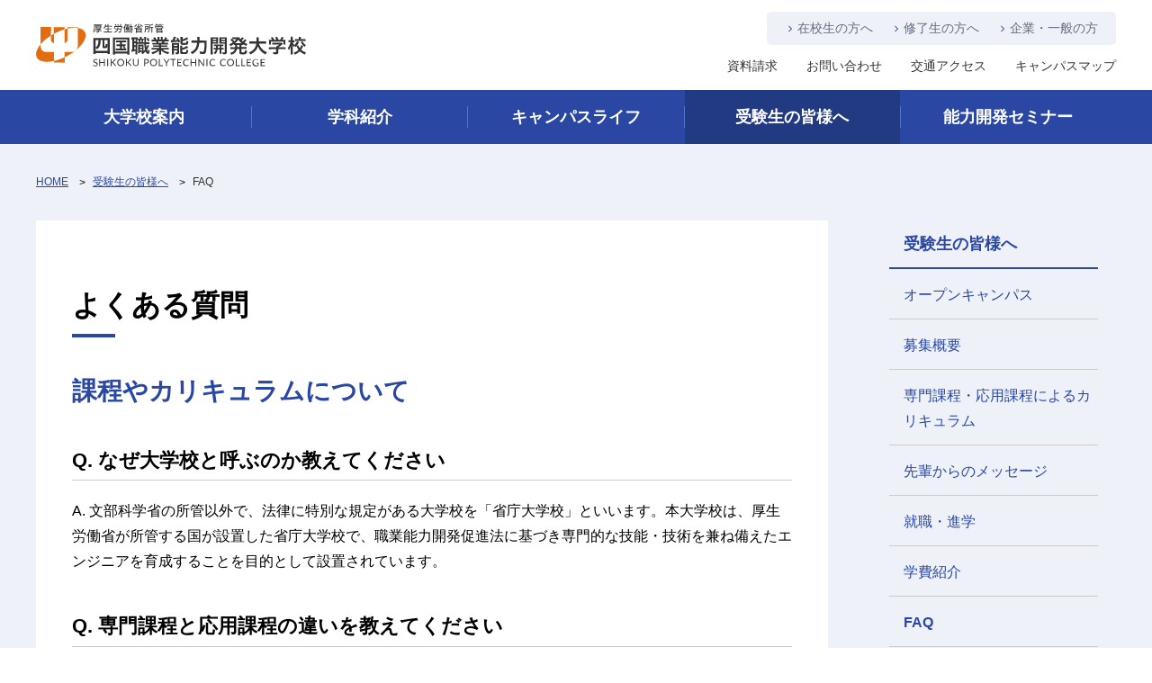

--- FILE ---
content_type: text/html; charset=UTF-8
request_url: https://www3.jeed.go.jp/kagawa/college/entrance/faq.html
body_size: 13650
content:
<!DOCTYPE html>
<html>
         <head>
      <script src="https://www3.gred.jp/saas/gred_checker.js?sid=19302&amp;lang=ja"></script>
	<meta charset="UTF-8">
<meta http-equiv="X-UA-Compatible" content="IE=edge">
<meta name="format-detection" content="telephone=no">
<meta name="viewport" content="width=device-width, user-scalable=yes">
<meta property="og:title" content="FAQ | 受験生の皆様へ | 四国職業能力開発大学校">
	<meta property="og:url" content="https://www3.jeed.go.jp/kagawa/college/entrance/faq.html">
	<meta property="og:locale" content="ja_JP">
	<meta property="og:type" content="article">
		<meta property="og:image" content="https://www3.jeed.go.jp/kagawa/college/img/common/ogp.jpg">
<title>FAQ | 受験生の皆様へ | 四国職業能力開発大学校</title>



	<link rel="stylesheet" href="/kagawa/college/assets/css/content.css">
<script src="/kagawa/college/assets/js/jquery-3.5.1.min.js"></script>
<script src="/kagawa/college/assets/js/common.js"></script>
<link rel="icon" href="/kagawa/college/favicon.ico">
	<!-- Google Tag Manager -->
<script>(function(w,d,s,l,i){w[l]=w[l]||[];w[l].push({'gtm.start':
new Date().getTime(),event:'gtm.js'});var f=d.getElementsByTagName(s)[0],
j=d.createElement(s),dl=l!='dataLayer'?'&l='+l:'';j.async=true;j.src=
'https://www.googletagmanager.com/gtm.js?id='+i+dl;f.parentNode.insertBefore(j,f);
})(window,document,'script','dataLayer','GTM-WFD8VPD');</script>
<!-- End Google Tag Manager -->

<!-- Google tag (gtag.js) -->
<script async src="https://www.googletagmanager.com/gtag/js?id=AW-10985443486"></script>
<script>
  window.dataLayer = window.dataLayer || [];
  function gtag(){dataLayer.push(arguments);}
  gtag('js', new Date());

  gtag('config', 'AW-10985443486');
</script>
	
   </head>   <body>
      <!-- Google Tag Manager (noscript) -->
<noscript><iframe src="https://www.googletagmanager.com/ns.html?id=GTM-WFD8VPD" height="0" width="0" style="display:none;visibility:hidden"></iframe></noscript>
<!-- End Google Tag Manager (noscript) -->
	   <header id="pagetop" class="header">
      <div class="header_logo">
	
	<p><a href="/kagawa/college/"><img src="/kagawa/college/img/common/logo.svg" alt="四国職業能力開発大学校"></a></p>
	</div>   <div id="js_header_nav" class="header_nav">
      <div class="header_nav_icon" id="js_header_nav_icon"><span>MENU</span></div>
	   <nav>
      <div class="header_nav_main">
	
	<ul>
  <li><a href="/kagawa/college/outline/">大学校案内</a></li>
  <li><a href="/kagawa/college/subject/">学科紹介</a></li>
  <li><a href="/kagawa/college/campus/">キャンパスライフ</a></li>
  <li><strong><a href="/kagawa/college/entrance/">受験生の皆様へ</a></strong></li>
  <li><a href="/kagawa/college/seminar/">能力開発セミナー</a></li>
</ul>
	</div><div class="header_nav_visitor">
	
	<ul>
  <li><a href="/kagawa/college/students/">在校生の方へ</a></li>
  <li><a href="/kagawa/college/graduates/">修了生の方へ</a></li>
  <li><a href="/kagawa/college/company/">企業・一般の方</a></li>
</ul>
	</div><ul class="header_nav_contact">
<li><a href="/kagawa/college/request/">資料請求</a></li>
<li><a href="/kagawa/college/contact/">お問い合わせ</a></li>
<li><a href="/kagawa/college/access/">交通アクセス</a></li>
<li><a href="/kagawa/college/outline/map.html">キャンパスマップ</a></li>
</ul>
	<div class="header_nav_utility">
	
	<ul>
<li id="searchBtn">
<dl>
<dt>検索</dt>
<dd>
<script async src="https://cse.google.com/cse.js?cx=d10d8b63df0d24c24">
</script>
<div class="gcse-searchbox-only"></div></dd>
</dl>
</li>
</ul>
	</div>
   </nav>
   </div>
   </header>   <div class="container">
         <main class="main">
      <nav class="breadcrumb">
		<ol itemprop="breadcrumb" itemscope="itemscope" itemtype="http://schema.org/BreadcrumbList">
																					<li itemprop="itemListElement" itemscope="" itemtype="http://schema.org/ListItem">
						<a itemprop="item" href="/kagawa/college/">
							<span itemprop="name">HOME</span>
						</a>
						<meta itemprop="position" content="1">
					</li>
																									<li itemprop="itemListElement" itemscope="" itemtype="http://schema.org/ListItem">
						<a itemprop="item" href="/kagawa/college/entrance/">
							<span itemprop="name">受験生の皆様へ</span>
						</a>
						<meta itemprop="position" content="2">
					</li>
																									<li itemprop="itemListElement" itemscope="" itemtype="http://schema.org/ListItem">
						<a itemprop="item" href="/kagawa/college/entrance/faq.html">
							<span itemprop="name">FAQ</span>
						</a>
						<meta itemprop="position" content="3">
					</li>
									</ol>
	</nav>

	   <div class="content">
         <article>
      <h1>よくある質問</h1>

		
	
<h2>課程やカリキュラムについて</h2>

		
	
<h3>Q. なぜ大学校と呼ぶのか教えてください</h3>

	<p>A. 文部科学省の所管以外で、法律に特別な規定がある大学校を「省庁大学校」といいます。本大学校は、厚生労働省が所管する国が設置した省庁大学校で、職業能力開発促進法に基づき専門的な技能・技術を兼ね備えたエンジニアを育成することを目的として設置されています。</p>

	
	
<h3>Q. 専門課程と応用課程の違いを教えてください</h3>

	<p>A. 専門課程（2年）は、基礎的な技能·技術から専門分野に必要な技能·技術までを体系的に習得する課程で、自らものづくりができる実践的な能力を身につけることができます。応用課程（2年）は、高度な技能·技術や、ものづくりに関わる企画·開発する能力を身につけて、産業界で必要とされる生産現場のリーダーとしての能力を身につけることができます。</p>

	
	
<h3>Q. 専門課程への応募資格は？</h3>

	<p>A. 高等学校を卒業した方（見込み含む）又は実務経験その他によりこれと同等以上の学力を有すると認められる方を対象とします。また社会人のための特別枠を用意しています。</p>

	
	
<h3>Q. 応用課程への応募資格は？</h3>

	<p>A. 専門課程を修了した方（見込み含む）又は実務経験その他によりこれと同等以上の学力を有すると認められる方を対象とします。</p>

	
	
<h3>Q. 授業時間はどれくらいですか?</h3>

	<p>A. 1時限の授業時間は100分です。1日に4時限あり、月曜日から金曜までの週5日制です。</p>

	
	
<h3>Q. 授業はどのように進むのですか?</h3>

	<p>A. 1科の定員は20名～30名の少人数で、学生の習得度を確認しながら、基礎から応用まで確実にスキルアップできるようにカリキュラムを設定しています。</p>

	
	
<h3>Q. 詳しい資料がほしいのですが・・。</h3>

	<p>A. 学務課（0877-24-6255）までご連絡ください。募集要項のほか、過去の試験問題集などを送付させていただきます。<br>テレメールでも、大学校案内及び募集要項等の資料が請求できます。</p><p><a href="https://telemail.jp/_pcsite/?des=035401&amp;&amp;gsn=0354056" target="_blank" class="wm-image-link"><img src="/kagawa/college/entrance/img/btn-telemail-01.gif" alt="テレメールで資料請求" width="300"></a></p><p>※請求方法の詳細は移動後のページ内の指示に従って下さい。</p><p class="wm-icon"><a href="/kagawa/college/request/index.html">資料請求・お問合わせページへ</a></p>

	
	
<h2>キャンパスライフについて</h2>

		
	
<h3>Q. 授業料等の支援制度はありますか?</h3>

	<p>A. 技能者育成資金融資制度があり、要件を満たした学生について貸与が行われます。また授業料減免等の措置（要件あり）もあります。<br><strong>なお、日本学生支援機構の奨学金制度は利用できません。</strong></p>

	
	
<h3>Q. 自動車・バイクの通学は可能ですか?</h3>

	<p>A. 駐車場・駐輪場を完備しています。申請により、自動車・バイクで通学することは可能です。</p>

	
	
<h3>Q. クラブ活動はありますか?</h3>

	<p>A. 現在、サークルとしてフットサル、バスケットボールなどがあり、放課後に積極的に活動しています。</p>

	
	
<h3>Q. アルバイトは可能ですか?</h3>

	<p>A. 放課後や土日の休日など、学業に支障のない範囲においてアルバイトをすることは可能です。</p>

	
	
<h3>Q. 大学校生活や授業への不安が生じた場合、相談できる場所はありますか？</h3>

			<div class="wm-roundR-small">
			<div class="wm-roundR-small-img">
				<figure>
					<img src="/kagawa/college/entrance/img/P38_01.jpg" alt="カウンセラー">
											<figcaption>カウンセラー</figcaption>
									</figure>
			</div>
			<p>A. 各科の担任や学生相談室（週１回放課後／予約制）のカウンセラー（臨床心理士）に相談することができます。</p>

		</div>
	<h3>Q. 学生寮は月々どのくらいで利用できるのですか。</h3>

	<p>A. 3食付きで45,000円程度で利用することができます。全室個室で、男子寮が91室、女子寮が21室あります。</p><p class="wm-icon"><a href="/kagawa/college/campus/dormitory.html">学生寮の詳細ページへ</a></p>

	
	
<h2>就職について</h2>

		
	
<h3>Q. 就職時の学歴区分はどうなっていますか?</h3>

	<p>A. 人事院規則等では、公務員試験（一部）や公務員としての採用時の待遇において、専門課程修了で短期大学卒、応用課程修了で４年生大学卒と扱うと記載されています。なお、当校に求人をいただく民間企業においても、基本的には同等の扱いとなっています。</p>

	
	
<h3>Q. 就職支援はどのように行っていますか?</h3>

	<p>A. 入校直後から、各科の担任と就職支援アドバイザーが連携して、学生の就職支援にあたります。当大学校の修了生の技能・技術は企業からも高く評価されており、毎年多くの求人をいただいています。</p>

	
	

   </article><nav class="localnavi" id="localNav">
			<ul class="localnavi_item">
																										<li>
							<a href="/kagawa/college/entrance/">受験生の皆様へ</a>
															<ul>
																		
					
					

					
					<li>
													<a href="/kagawa/college/entrance/opencampus/">オープンキャンパス</a>
																	</li>
																									
					
					

					
					<li>
													<a href="/kagawa/college/entrance/summary/">募集概要</a>
																	</li>
																									
					
					

					
					<li>
													<a href="/kagawa/college/entrance/curriculum.html">専門課程・応用課程によるカリキュラム</a>
																	</li>
																									
					
					

					
					<li>
													<a href="/kagawa/college/entrance/message/">先輩からのメッセージ</a>
																	</li>
																									
					
					

					
					<li>
													<a href="/kagawa/college/entrance/employment/">就職・進学</a>
																	</li>
																									
					
					

					
					<li>
													<a href="/kagawa/college/entrance/fee.html">学費紹介</a>
																	</li>
																									
					
					

					
					<li>
													<strong><a href="/kagawa/college/entrance/faq.html">FAQ</a></strong>
																	</li>
																									
					
					

					
					<li>
													<a href="/kagawa/college/entrance/index_1.html">受験生の皆様へ</a>
																	</li>
										</ul>
													</li>
												</ul>
		</nav>
	
	
   </div>
   </main>
   </div>   <aside id="contact">
      <div class="inner">
	
	<ul>
<li><a href="https://forms.office.com/r/4g2jWsSk45">資料請求</a></li>
<li><a href="/kagawa/college/contact/index.html">お問い合わせ</a></li>
</ul>
	</div>
   </aside><div class="to_page_top">
	
	<p><a href="#pagetop" data-target-name="pagetop">PAGE TOP</a></p>
	</div>   <footer class="footer">
         <div class="footer_inner">
      <ul>
  <li><a href="/kagawa/college/company/supply/">調達（入札等）情報</a></li>
  <li><a href="/kagawa/college/privacy/">個人情報の保護について</a></li>
  <li><a href="/kagawa/college/sitemap/">サイトマップ</a>  </li>
</ul>
	<div class="footer_address">
	
	<p>
  独立行政法人　高齢・障害・求職者雇用支援機構香川支部<br>
  <em>四国職業能力開発大学校</em><br>
  〒763-0093　香川県丸亀市郡家町 3202番地
</p>
<p><a href="/kagawa/college/"><img src="/kagawa/college/img/common/logo.svg" alt="四国職業能力開発大学校"></a></p>
	</div>
   </div><p class="footer_copy"><small>copyright&copy; SHIKOKU Polytechnic college All rights reserved.</small></p>
	
   </footer><script async src="https://s.yimg.jp/images/listing/tool/cv/ytag.js"></script>
<script>
window.yjDataLayer = window.yjDataLayer || [];
function ytag() { yjDataLayer.push(arguments); }
ytag({
  "type":"yjad_retargeting",
  "config":{
    "yahoo_retargeting_id": "EFUEY91S24",
    "yahoo_retargeting_label": "",
    "yahoo_retargeting_page_type": "",
    "yahoo_retargeting_items":[
      {item_id: '', category_id: '', price: '', quantity: ''}
    ]
  }
});
</script>
	
   </body>
   </html>

--- FILE ---
content_type: text/css
request_url: https://www3.jeed.go.jp/kagawa/college/assets/css/content.css
body_size: 68446
content:
html{font-size:62.5%}body,input,textarea,button,select,label{font-family:"ヒラギノ角ゴ Pro W3","Hiragino Kaku Gothic Pro","Hiragino Sans W3","Hiragino Sans","メイリオ",Meiryo,-apple-system,BlinkMacSystemFont,sans-serif,"Segoe UI"}body{background-color:rgba(0,0,0,0);color:#000;font-size:1.6rem;margin:0;padding:0;-webkit-text-size-adjust:100%;position:relative}header,footer,main,article,aside,section,nav,figure,figcaption{display:block;font-size:1.6rem;margin:0;padding:0}h1,h2,h3,h4,h5,h6,p,th,td,li,dt,dd{font-size:1.6rem;line-height:1.8;margin:0;max-height:100%;padding:0}h1,h2,h3,h4,h5,h6{font-weight:normal}ul,ol{list-style-type:none;margin:0;padding:0}dl,form{margin:0;padding:0}fieldset,iframe{border-style:none;margin:0;max-width:100%;padding:0}input,textarea,button{-webkit-appearance:none;border:none;border-radius:0;font-size:1.6rem;outline:none}input[type=button],input[type=submit],input[type=reset],button{cursor:pointer}input[type=button]:focus,input[type=submit]:focus,input[type=reset]:focus,button:focus{outline:none}select{border:none;border-radius:0;cursor:pointer;font-size:1.6rem;outline:none}label{cursor:pointer;font-size:1.6rem}table{border-spacing:0}th{font-weight:normal;text-align:left}caption{text-align:left;width:100%}address{font-style:normal;font-weight:normal}i{font-style:oblique}em{font-style:normal;font-weight:bold}b,strong{color:#de3400;font-weight:bold}small{font-size:1.6rem}figure img{display:block}figcaption{font-size:1.2rem;text-align:left}img{border-style:none;display:block;height:auto;-ms-interpolation-mode:bicubic;max-width:100%}a{color:#2a48a3;text-decoration:underline}a:link,a:visited{text-decoration:underline}a:active,a:hover{text-decoration:none}hr{height:0;margin:0;padding:0;border:0}*{box-sizing:border-box;-webkit-tap-highlight-color:rgba(0,0,0,0);-webkit-touch-callout:　none}.header_logo{border-bottom:1px solid #ccc;height:72px;margin:0;padding:15px 10px;position:relative}.header_logo img{height:48px;margin:0 auto 0 0}.header_logo>a,.header_logo>p,.header_logo>h1{display:flex;align-items:center}.header_logo>p,.header_logo>h1{font-size:1.4rem;margin:0}.header_logo h1{color:#333;flex-flow:row nowrap;font-weight:normal;padding-bottom:0}.header_logo h1::after{display:none}@media only screen and (min-width: 800px){.header{width:100%;z-index:850}.header_logo{border-bottom:none;height:100px;max-width:1240px;margin:0 auto;padding:0 20px;position:relative;width:100%}.header_logo>h1,.header_logo>p{left:20px;position:absolute;top:50%;transform:translateY(-50%);z-index:50}.header_logo>h1 img,.header_logo>p img{margin:0}.header.js_fixed{position:fixed}.header.js_fixed+#js_dropdown_menu{position:fixed}}@media only screen and (max-width: 399px){.header_logo img{height:40px}}@media only screen and (max-width: 320px){.header_logo{padding:20px 10px}.header_logo img{height:30px}}#contact{background-color:#2a48a3;padding:0 20px}#contact .inner{padding:20px 0;margin:0 auto;max-width:1120px}#contact ul{display:flex;flex-flow:column wrap;justify-content:space-between}#contact li{flex-basis:100%;font-size:2rem;font-weight:bold}#contact li+li{margin-top:24px}#contact a{background-color:#fff;border-radius:12px;display:block;padding:20px;text-align:center;text-decoration:none}#contact a:hover,#contact a:active{background-color:#eef1f8}#contact a::before{background-size:contain;background-position:center;background-repeat:no-repeat;content:"";display:inline-block;height:34px;margin:0 15px 0 0;vertical-align:top;width:34px}#contact a[href*=request]::before{background-image:url(../img/ico_request.svg)}#contact a[href*=contact]::before{background-image:url(../img/ico_contact.svg)}@media only screen and (min-width: 800px){#contact{padding:160px 20px 0;position:relative}#contact::before{background-color:#eef1f8;content:"";display:block;height:160px;left:0;position:absolute;top:0;width:100%;z-index:1}#contact .inner{padding:40px 0;max-width:1120px}#contact ul{align-items:center;flex-direction:row}#contact li{flex-basis:calc(50% - 40px);font-size:2.2rem}#contact li+li{margin-top:0}#contact a{padding:40px 20px}}.to_page_top{background-color:#eef1f8;margin:0;width:100%;z-index:200}.to_page_top p{max-width:1240px;margin:0 auto;padding:40px 20px 0}.to_page_top p a{border:1px solid #d3d6df;border-radius:4px;display:block;height:40px;margin:0 0 0 auto;overflow:hidden;position:relative;text-indent:40px;white-space:nowrap;width:40px}.to_page_top p a:before{background-image:url(../img/ico_up.svg);background-position:center;background-repeat:no-repeat;background-size:contain;content:"";display:block;height:20px;left:50%;position:absolute;top:50%;transform:translate(-50%, -50%);width:20px}.to_page_top p a:hover,.to_page_top p a:active{border-color:#2a48a3;background-color:#2a48a3}.to_page_top p a:hover:before,.to_page_top p a:active:before{background-image:url(../img/ico_up_w.svg)}.footer{background-color:#eef1f8;padding:48px 20px 40px}.footer ul{margin:0 auto;max-width:1280px;text-align:center}.footer li{display:inline-block;font-size:1.5rem;margin:0 20px 12px}.footer li a{color:#656b7b;display:block;padding:0}.footer li a:hover,.footer li a:active{text-decoration:none}.footer p{color:#656b7b;font-size:1.2rem;font-weight:bold;line-height:1.6;text-align:center}.footer p em{font-size:1.6rem}.footer p img{margin:0 auto;max-width:280px}.footer_copy{margin-top:40px;text-align:center}.footer_copy small{font-size:1.1rem;font-family:"Segoe UI";font-weight:normal}@media only screen and (min-width: 800px){.footer_inner{display:flex;justify-content:space-between;margin:0 auto;max-width:1200px}.footer ul{margin:0;text-align:left}.footer li{margin:0 40px 0 0}.footer li:last-child{margin-right:0}.footer_address>*:first-child{margin-top:0}.footer_address p{text-align:left}.footer_address p img{margin:0}.footer p{text-align:left}.footer_copy{margin-top:-16px;max-width:1200px}.footer_copy small{font-size:1.1rem;font-family:"Segoe UI";font-weight:normal}}.header_nav{position:relative}.header_nav>nav{background-color:#eef1f8;box-shadow:0 3px 6px rgba(0,0,0,.2);display:none;padding:0 0 32px;position:absolute;width:100%;z-index:20}.header_nav>nav a{text-decoration:none}.header_nav_icon{background-color:#2a48a3;cursor:pointer;height:70px;overflow:hidden;position:absolute;right:0;top:-70px;width:70px}.header_nav_icon:before,.header_nav_icon:after{content:"";display:block;left:20px;position:absolute;transition:all .3s ease;width:30px}.header_nav_icon:before{background-color:#fff;height:2px;top:24px}.header_nav_icon:after{background-color:#fff;height:2px;top:33px}.header_nav_icon span{color:#fff;display:block;font-size:1rem;left:50%;position:absolute;text-align:center;top:44px;transform:translateX(-50%);white-space:nowrap;width:70px}.header_nav_main{background-color:#2a48a3;padding:16px 0}.header_nav_main ul{margin:0 20px}.header_nav_main ul li{border-bottom:1px solid #5572ce;font-size:1.8rem;font-weight:bold}.header_nav_main ul li strong a{background-color:#223a82}.header_nav_main a{color:#fff;display:block;padding:1em 1em .8em;text-decoration:none}.header_nav_visitor{padding-top:16px}.header_nav_visitor ul{display:flex;flex-flow:row wrap;justify-content:space-between;margin:0 40px}.header_nav_visitor li{border-bottom:1px solid #d9d9d9;box-sizing:border-box;flex:0 0 46%;font-size:1.6rem;font-weight:bold;padding:0}.header_nav_visitor a{color:#333;display:block;padding:.6em 0 .4em}.header_nav_visitor a:hover,.header_nav_visitor a:active{color:#2a48a3}.header_nav_contact{display:flex;flex-flow:row wrap;justify-content:space-between;margin:0 40px}.header_nav_contact li{border-bottom:1px solid #d9d9d9;box-sizing:border-box;flex:0 0 46%;font-size:1.6rem;font-weight:bold;padding:0}.header_nav_contact a{color:#333;display:block;padding:.6em 0 .4em}.header_nav_contact a:hover,.header_nav_contact a:active{color:#2a48a3}#searchBtn{position:relative;width:100%;padding:30px 40px;z-index:2}#searchBtn dl{margin-top:0}#searchBtn dt{display:none}#searchBtn dd{box-sizing:border-box;margin:0 auto}#searchBtn dd:after{content:"";display:block;clear:both}#searchBtn dd .gsc-control-searchbox-only table,#searchBtn dd .gsc-control-searchbox-only td,#searchBtn dd .gsc-control-searchbox-only div,#searchBtn dd .gsc-control-searchbox-only input{border-style:none;box-shadow:inset 0 0 0 rgba(255,255,255,0);box-sizing:border-box;margin:0 0 0 auto;padding:0}#searchBtn dd form.gsc-search-box{margin:0;overflow:hidden;padding:0}#searchBtn dd td.gsc-input{vertical-align:top}#searchBtn dd input.gsc-input{vertical-align:top;margin-left:3px}#searchBtn dd td.gsc-search-button{height:33px;overflow:hidden;position:relative;vertical-align:top;width:32px}#searchBtn dd td.gsc-search-button:before{background-position:center center;background-repeat:no-repeat;background-image:url(../img/ico_search_line.svg);background-size:contain;content:"";display:block;height:24px;position:absolute;right:15px;top:50%;margin-top:-12px;width:24px}#searchBtn dd button.gsc-search-button{cursor:pointer;width:32px;margin:0;-o-opacity:0;opacity:0;padding:0}@media(min-width: 801px){#searchBtn{display:none}#searchBtn dd form.gsc-search-box{height:33px;width:220px}#searchBtn dd td.gsc-input{height:33px}#searchBtn dd input.gsc-input{height:33px !important;line-height:33px;width:155px}#searchBtn dd td.gsc-search-button{background-color:#fff}#searchBtn dd td.gsc-search-button:before{background-image:url(../img/ico_search_line.svg);background-size:contain;height:20px;right:4px;width:20px}#searchBtn dd button.gsc-search-button{height:33px;position:relative;width:32px}}@media(max-width: 800px){#searchBtn{display:none}#searchBtn dd form.gsc-search-box{height:42px}#searchBtn dd form.gsc-search-box tr{background-color:#fff}#searchBtn dd td.gsc-input{height:40px;border-color:#ccc;border-style:solid;border-width:1px 0 1px 1px}#searchBtn dd input.gsc-input{font-size:1.6rem !important;height:40px;line-height:40px}#searchBtn dd td.gsc-search-button{border-color:#ccc;border-style:solid;border-width:1px 1px 1px 0;height:40px;width:54px}#searchBtn dd button.gsc-search-button{height:38px;width:52px}}.open .header_nav_icon:before{background-color:#fff;border:none;height:2px;top:28px;transform:rotate(135deg)}.open .header_nav_icon:after{background-color:#fff;top:28px;transform:rotate(-135deg)}.open .header_nav_icon span{margin-left:-70px}.open .header_nav_icon span::after{color:#fff;content:"CLOSE";left:70px;position:absolute;top:0;width:70px}@media only screen and (min-width: 800px){.header_nav{margin:0 auto}.header_nav>nav{background-color:#fff;box-shadow:none;display:block;padding:0;position:relative}.header_nav_main{padding:0;text-align:center}.header_nav_main.js_fixed{position:fixed;top:0;width:100%}.header_nav_main ul{display:flex;justify-content:space-around;margin:0 auto;max-width:1240px;padding:0 20px}.header_nav_main ul li{border:none;font-weight:bold;margin:0 0 0 1px;padding:0;position:relative;text-align:center;width:20%}.header_nav_main ul li::before{background-color:#5473cf;content:"";height:24px;left:-1px;position:absolute;top:50%;transform:translateY(-50%);width:1px;z-index:5}.header_nav_main ul li a{color:#fff;display:block;padding:14px 0;text-decoration:none}.header_nav_main ul li:first-child{margin:0}.header_nav_main ul li:first-child::before{display:none}.header_nav_main ul li:hover a{background-color:#3355be}.header_nav_icon{display:none}.header_nav_visitor,.header_nav_contact{box-sizing:border-box;align-items:center;justify-content:flex-end;left:0;margin:0 auto;max-width:1240px;position:absolute;right:0;width:100%}.header_nav_visitor{padding:0 20px;top:-87px}.header_nav_visitor ul{align-items:center;height:37px;justify-content:flex-end;margin:0}.header_nav_visitor li{align-items:center;background-color:#eef1f8;border-bottom:none;display:flex;flex:0 0 auto;font-size:1.4rem;font-weight:normal;height:100%;padding:0 0 0 20px}.header_nav_visitor li:first-child{border-radius:5px 0 0 5px}.header_nav_visitor li:last-child{border-radius:0 5px 5px 0;padding-right:20px;position:relative}.header_nav_visitor li:last-child::after{background-color:#b2b8c7;content:"";display:none;height:24px;right:0;position:absolute;top:50%;transform:translateY(-50%);width:1px;z-index:5}.header_nav_visitor li a{color:#656b7b;display:block;padding:0 0 0 14px;position:relative}.header_nav_visitor li a:hover,.header_nav_visitor li a:active{color:#2a48a3}.header_nav_visitor li a::before{background-image:url(../img/ico_right_line.svg);background-repeat:no-repeat;background-size:contain;background-position:center center;content:"";display:block;height:12px;position:absolute;left:0;top:50%;transform:translateY(-50%);width:12px}.header_nav_visitor li+li{margin-top:0}.header_nav_contact{padding:0 20px;top:-39px}.header_nav_contact ul{align-items:center;justify-content:flex-end}.header_nav_contact li{border-bottom:none;flex:0 0 auto;font-size:1.4rem;font-weight:normal;height:100%;padding:0}.header_nav_contact li a{color:#333;display:block;padding:0 16px;position:relative}.header_nav_contact li a:hover,.header_nav_contact li a:active{color:#2a48a3}.header_nav_contact li:last-child a{padding-right:0}.header_nav_contact li+li{margin-top:0}.header_nav_utility{background-color:rgba(0,0,0,0);left:0;margin:0 auto;max-width:1200px;padding:0;position:absolute;right:0;top:-87px;width:100%}.header_nav_utility>ul{position:absolute;top:0;right:33px}.header_nav_utility>ul:after{content:"";display:block;clear:both}.header_nav_utility>ul li{float:left;position:relative;line-height:38px}#searchBtn{position:relative;width:37px;height:37px;padding:0}#searchBtn dl,#searchBtn dt,#searchBtn dd{margin-top:0}#searchBtn dl{position:absolute;top:0}#searchBtn dt{background-color:#eef1f8;cursor:pointer;display:block;height:37px;overflow:hidden;position:relative;text-indent:70px;white-space:nowrap;width:70px}#searchBtn dt:before,#searchBtn dt:after{bottom:0;content:"";left:0;margin:auto;position:absolute;right:0;top:0}#searchBtn dt:before{background:url(../img/ico_search_line.svg);background-repeat:no-repeat;background-size:contain;background-position:center center;display:block;height:24px;width:24px}#searchBtn dt.js_open:before,#searchBtn dt.js_open:after{bottom:0;content:"";left:0;margin:auto;position:absolute;right:0;top:0;transform:rotate(45deg);z-index:0}#searchBtn dt.js_open:before{width:16px;height:0;border-top:2px solid #555}#searchBtn dt.js_open:after{display:block;width:0;height:16px;border-left:2px solid #555}#searchBtn dt.js_open+dd{display:block;position:absolute;top:38px;width:240px;max-height:60px;max-width:none;right:0;border:10px solid #f2f2f2;background-color:#f2f2f2;transition:all .2s;overflow:hidden;z-index:2}#searchBtn dd{display:none}}@media only screen and (min-width: 1260px){.header_nav_visitor{padding-right:20px}}.breadcrumb{margin:0 auto;padding:20px;position:relative;z-index:10}.breadcrumb ol{display:flex;flex-wrap:wrap;display:block;margin:0 auto;max-width:1200px;overflow:auto;padding:0;white-space:nowrap}.breadcrumb li{display:inline;font-size:1.2rem;position:relative}.breadcrumb li:nth-child(n+2){padding-left:2em}.breadcrumb li:nth-child(n+2)::before{content:">";display:block;left:.5em;margin:auto 0;position:absolute;text-align:center;top:-0.2em;width:1em}.breadcrumb li:last-child a{color:#333;text-decoration:none}.breadcrumb li:last-child a:hover,.breadcrumb li:last-child a:active{color:#333}.breadcrumb li:last-child a span{text-decoration:none}.breadcrumb a{color:#2a48a3;text-decoration:none}.breadcrumb a span{text-decoration:underline}.breadcrumb a:hover span,.breadcrumb a:active span{text-decoration:none}@media only screen and (min-width: 800px){.breadcrumb{padding:32px 20px}}.localnavi_item{padding:40px 20px}.localnavi_item a{color:#2a48a3;display:block;text-decoration:none}.localnavi_item>li{font-size:1.8rem}.localnavi_item>li>a{border-bottom:2px solid #2a48a3;font-weight:bold;padding:10px 0}.localnavi_item>li>a:hover::before{top:1em}.localnavi_item>li>a,.localnavi_item>li>ul li>a,.localnavi_item>li>ul li>strong a{padding-left:16px}.localnavi_item>li>a:hover,.localnavi_item>li>ul li>a:hover,.localnavi_item>li>ul li>strong a:hover{position:relative}.localnavi_item>li>a:hover::before,.localnavi_item>li>ul li>a:hover::before,.localnavi_item>li>ul li>strong a:hover::before{background-image:url(../img/ico_right_line.svg);background-repeat:no-repeat;background-size:contain;background-position:center center;content:"";display:block;height:12px;position:absolute;left:0;width:12px}.localnavi_item>li>ul li>a:hover::before,.localnavi_item>li>ul li>strong a:hover::before{top:.5em}.localnavi_item>li ul>li{border-bottom:1px solid #ccc;font-size:1.6rem;padding:15px 0 12px}.localnavi_item>li ul>li li{border-bottom:none;padding:0}.localnavi_item>li ul>li li a{color:#2a48a3;padding:5px 0 5px 15px}.localnavi_item>li ul>li li a:hover{text-decoration:underline}.localnavi_item>li ul>li li a:hover::before{display:none}.localnavi_item>li ul>li li li{margin-left:15px}.localnavi_item>li ul>li>ul>li{margin-left:15px}.localnavi_item>li ul li.cur>a{color:#2a48a3}@media only screen and (min-width: 900px){.localnavi_item{padding:0 20px 40px}}.switch_box_faq dt{border-bottom:1px solid #ccc;color:#2a48a3;font-weight:bold;margin:0;padding:10px 20px;position:relative}.switch_box_faq dt span{margin-right:5px}.switch_box_faq dd{margin:0;padding:10px 20px;position:relative}.switch_box_faq dd>*:first-child{margin-top:0}.switch_box_faq .js_toggle_button{cursor:pointer;position:relative;padding-right:40px}.switch_box_faq .js_toggle_button:before,.switch_box_faq .js_toggle_button:after{background-color:#2a48a3;content:"";display:block;height:1px;position:absolute;right:15px;transition:all .3s ease;width:14px}.switch_box_faq .js_toggle_button:before{top:calc(50% - 1px);transform:rotate(90deg)}.switch_box_faq .js_toggle_button:after{top:calc(50% - 1px)}.switch_box_faq .js_toggle_button:hover{-o-opacity:.8;opacity:.8}.switch_box_faq .js_toggle_button+*{height:0;margin-top:-20px;opacity:0;overflow:hidden;transition:visibility .2s,margin-top .2s;visibility:hidden}.switch_box_faq .js_toggle_button.js_open{color:#333}.switch_box_faq .js_toggle_button.js_open:before{transform:rotate(180deg)}.switch_box_faq .js_toggle_button.js_open+*{-webkit-animation:act_open .2s 1 alternate forwards;animation:act_open .2s 1 alternate forwards;height:auto;margin-top:0;opacity:1;visibility:visible}.tabList{align-items:stretch;align-content:space-between;display:flex}.tabList li{border-color:#fbe6f4;border-bottom-color:#ccc;border-style:solid;border-width:1px;box-sizing:border-box;flex:1 1 auto;font-size:1.6rem;overflow:hidden}.tabList li+li{margin:0 0 0 4px}.tabList li.cur{border-color:#ccc;border-bottom-color:#fff}.tabList li.cur a{background-color:#fff}.tabList a{background-color:#fbe6f4;color:#2a48a3;display:block;line-height:2em;padding:.5em 1.5em;position:relative;text-align:center;text-decoration:none}.tabBox{border-color:#ccc;border-style:solid;border-width:1px;margin-top:-1px;padding:1.5em}.tabBox.hide{display:none}@media only screen and (max-width: 520px){.tabBtn li{display:inline-block;margin:10px 20px 0 0 !important;position:relative}.tabBtn li a{border-style:solid;border-width:2.5px 0 2.5px 4px;border-color:rgba(0,0,0,0) rgba(0,0,0,0) rgba(0,0,0,0) #fff;content:"";display:inline-block;height:0;margin-right:10px;vertical-align:middle;width:0}.tabBox.hide{display:block}}.content .gsc-control-wrapper-cse{margin-top:24px;text-align:left;white-space:normal}.content .gsc-control-wrapper-cse th,.content .gsc-control-wrapper-cse td{border-style:none;padding:0}.content .gsc-control-wrapper-cse a{color:#2a48a3;display:inline-block}.content .gsc-control-wrapper-cse a::before{display:none}html[data-keypress-flag] .content .gsc-control-wrapper-cse a:focus{outline:1px dotted #2a48a3}.content .gsc-control-wrapper-cse .gsc-above-wrapper-area-container{border:none !important}.content .gsc-control-wrapper-cse td.gsc-search-button{display:block;float:right;height:38px;margin:0 -13px;overflow:hidden;position:relative;width:30px}.content .gsc-control-wrapper-cse td.gsc-search-button::before{background:url(../img/ico_search_line.svg) center center no-repeat;background-size:contain;bottom:0;content:"";display:block;height:20px;left:0;margin:auto;position:absolute;right:0;top:0;width:20px;z-index:1}.content .gsc-control-wrapper-cse td.gsc-search-button:hover::before{opacity:.8}.content .gsc-control-wrapper-cse td.gsc-search-button .gsc-search-button{background-color:#2a48a3;height:38px;opacity:0;position:relative;text-align:center;width:30px;z-index:1}html[data-keypress-flag] .content .gsc-control-wrapper-cse td.gsc-search-button .gsc-search-button:focus{opacity:1;outline:1px dotted #2a48a3;z-index:2}.content .gsc-control-wrapper-cse td.gsc-search-button .gsc-search-button svg{margin:auto}.content .gsc-control-wrapper-cse td.gsc-clear-button{display:none}.content .gsc-control-wrapper-cse div.gs-result div.gs-title{padding:1px}.content .gsc-control-wrapper-cse div.gs-result div.gs-title a:link{color:#333}.content .gsc-control-wrapper-cse div.gs-result div.gs-title a:visited{color:#2a48a3}.content .gsc-control-wrapper-cse div.gs-result div.gs-title a:hover,.content .gsc-control-wrapper-cse div.gs-result div.gs-title a:active{color:#2a48a3}.content .gsc-control-wrapper-cse div.gs-result div.gs-title a b{color:#2a48a3}.content .gsc-control-wrapper-cse div.gs-result div.gs-visibleUrl{color:#333}.content .gsc-control-wrapper-cse a.gs-title{padding-left:0}.content .gsc-control-wrapper-cse a.gs-title::after{display:none}.content .gsc-control-wrapper-cse div.gsc-table-result a.gs-image{padding-right:0}.content .gsc-control-wrapper-cse div.gsc-table-result a.gs-image::after{display:none}.content .gsc-control-wrapper-cse .gs-image-box{margin-right:10px}.content .gsc-control-wrapper-cse .gsc-results .gsc-cursor-box .gsc-cursor-current-page{color:#fff}.content .gsc-control-wrapper-cse .gsc-results .gsc-cursor-box .gsc-cursor-current-page:hover{color:#fff}html[data-keypress-flag] .content .gsc-control-wrapper-cse .gsc-results-close-btn:focus,html[data-keypress-flag] .content .gsc-control-wrapper-cse .gsc-cursor-page:focus{outline:1px dotted #2a48a3}.content .gsc-control-wrapper-cse div.gcsc-branding{align-items:center}.content .gsc-control-wrapper-cse .gcsc-more-maybe-branding-root a{padding-left:0}.content .gsc-control-wrapper-cse .gcsc-more-maybe-branding-root a::after{display:none}html.js-active,html.js-active body{min-width:100%;min-height:100%;overflow:hidden;position:relative}#js-modal_screen{background-color:#000;bottom:0;height:100%;left:0;opacity:.8;position:fixed;right:0;top:0;width:100%;z-index:10001;cursor:pointer}#js-modal_area{align-items:center;bottom:0;display:flex;height:100%;justify-content:center;left:0;margin-top:0;opacity:0;position:fixed;right:0;top:0;transition:all .2s;visibility:hidden;width:100%;z-index:10000}#js-modal_area.js-active{opacity:1;visibility:visible}#js-modal_area .js-close_button{cursor:pointer;height:12px;margin-top:0;position:absolute;right:0;top:-16px;transform:rotate(45deg);width:12px}#js-modal_area .js-close_button:before,#js-modal_area .js-close_button:after{bottom:0;content:"";display:block;left:0;margin:auto;position:absolute;right:0;top:0}#js-modal_area .js-close_button:before{border-top:2px solid #fff;height:0;width:12px}#js-modal_area .js-close_button:after{border-left:2px solid #fff;height:12px;width:0}.js-modal_window{margin:auto;max-width:90vw;max-height:90vh;margin:0;opacity:0;position:relative;transform:scale(0.8);visibility:hidden;width:0;z-index:10002}.js-modal_window .js-modal_scroll{background-color:#fff;box-sizing:border-box;max-width:90vw;max-height:90vh;opacity:0;overflow:auto;position:relative}.js-modal_window.js-active{opacity:1;transform:scale(1);transition:all .5s .2s;visibility:visible;width:auto}.js-modal_window.js-active .js-modal_scroll{opacity:1}.js-modal_window[data-modal-type=image] .js-modal_scroll{border:2px solid #fff}.js-modal_window[data-modal-type=html] .js-modal_scroll{background-color:#fff;border:2px solid #fff;padding:18px}.js-modal_window[data-modal-type=iframe],.js-modal_window[data-modal-type=iframe] .js-modal_scroll{height:100%;width:100%}.js-modal_window[data-modal-type=youtube]{max-width:640px;width:90vw}.js-modal_window[data-modal-type=youtube] .js-modal_scroll{background-color:#000;height:0;max-width:100%;padding:56.25% 0 0 0;width:100%}.js-modal_window[data-modal-type=youtube] iframe{bottom:0;height:100%;left:0;margin-top:0;position:absolute;right:0;top:0;width:100%}.js-modal_window img{display:block;max-width:2000px;width:auto}@media screen and (orientation: portrait)and (max-width: 800px){.js-modal_window,.js-modal_window .js-modal_scroll{max-height:60vh;max-width:96vw}}@media screen and (orientation: landscape)and (max-width: 800px){.js-modal_window,.js-modal_window .js-modal_scroll{max-height:70vh;max-width:70vw}}.container{background-color:#eef1f8}@media only screen and (min-width: 800px){.container{position:relative;z-index:2}}main{background-color:#eef1f8}main .content{margin:0 auto;max-width:1240px;padding:0 20px 70px;box-sizing:border-box}main .content>article{background-color:#fff;padding:36px 20px}@media only screen and (min-width: 900px){main .content{padding-bottom:0}}@media only screen and (min-width: 900px){main .content:after{content:"";display:block;clear:both}main .content>article{min-height:600px;padding:72px 40px;width:100%}main .content>article:not(:last-child){float:left;margin-bottom:-80px;min-height:600px;width:calc(100% - 272px - 48px)}main .content>nav{float:right;width:272px}}@media only screen and (min-width: 800px){main .content:after{content:"";display:block;clear:both}main .content.ctop{max-width:none}main .content.ctop>article{float:none;padding-left:0;padding-right:0;width:100%}.home main>article{margin-top:0}}@media only screen and (min-width: 1000px){main>article{padding:0}main .top_header .top_header_title{margin:0 auto}main .top_header_bg .top_header_title{padding:100px 0}main #contents{padding:0}main #contents>*{margin-left:40px;margin-right:40px}main #contents>*:first-child{margin-top:0}main #contents.wide>*{margin-left:0;margin-right:0}}h1,h2,h3,h4,h5,h6,.wm-h1,.wm-h2,.wm-h3,.wm-h4,.wm-h5,.wm-h6{line-height:1.4;margin:20px auto 0}@media only screen and (min-width: 800px){h1,h2,h3,h4,h5,h6,.wm-h1,.wm-h2,.wm-h3,.wm-h4,.wm-h5,.wm-h6{line-height:1.6}}*+h3,*+h4,*+h5,*+h6,*+.wm-h3,*+.wm-h4,*+.wm-h5,*+.wm-h6{margin-top:32px}@media only screen and (min-width: 800px){*+h3,*+h4,*+h5,*+h6,*+.wm-h3,*+.wm-h4,*+.wm-h5,*+.wm-h6{margin-top:48px}}h1,.wm-h1{align-items:flex-start;font-size:2.8rem;font-weight:bold;display:flex;flex-flow:column wrap;line-height:1.4;margin:0;padding-bottom:14px;position:relative}h1:after,.wm-h1:after{background-color:#2a48a3;bottom:0;content:"";height:4px;left:0;position:absolute;width:48px}h1 em,.wm-h1 em{border:1px solid #ccc;font-size:1.2rem;font-weight:normal;display:inline-block;padding:.2em .4em}@media only screen and (min-width: 800px){h1,.wm-h1{font-size:3.2rem}h1 em,.wm-h1 em{font-size:1.4rem}}h2,.wm-h2{color:#2a48a3;font-size:2.4rem;font-weight:bold;line-height:1.4;margin:40px auto 0}*+h2,*+.wm-h2{margin-top:40px}@media only screen and (min-width: 800px){h2,.wm-h2{font-size:2.8rem}*+h2,*+.wm-h2{margin-top:82px}h1+h2,h1+.wm-h2{margin-top:40px}}h3,.wm-h3{border-bottom:1px solid #ccc;font-size:2rem;font-weight:bold;margin:40px auto 0;padding-bottom:.2em}@media only screen and (min-width: 800px){h3,.wm-h3{font-size:2.2rem}}h4,.wm-h4{font-size:1.8rem;font-weight:bold;padding-left:1em;position:relative}h4:before,.wm-h4:before{background-color:#2a48a3;content:"";display:inline-block;height:1.2em;left:0;margin:0;position:absolute;top:.1em;vertical-align:middle;width:4px}@media only screen and (min-width: 800px){h4,.wm-h4{font-size:2rem}}h5,.wm-h5,h6,.wm-h6{font-size:1.6rem;font-weight:bold;padding-left:1.2em;position:relative}h5:before,.wm-h5:before,h6:before,.wm-h6:before{background-color:#2a48a3;content:"";display:inline-block;height:12px;left:0;margin:0;position:absolute;top:.4em;vertical-align:middle;width:12px}@media only screen and (min-width: 800px){h5,.wm-h5,h6,.wm-h6{font-size:1.8rem}}h5:before,.wm-h5:before{background-color:#333}h6:before,.wm-h6:before{background-color:#656b7b}.catch{font-size:1.8rem;font-weight:bold}p{margin:20px auto 0}a[href^=http]{word-break:break-all}figure{margin:20px auto 0}figure img{margin:0 auto}figure figcaption{font-size:1.4rem;margin:10px auto 0}dl{margin:20px auto 0}dl dt{margin:20px 0 0}dl dd{margin:10px 0 0}hr{border-top:1px solid #d3d3d3;margin-top:20px}iframe{margin:20px auto 0}*+.wm-ul-circle,*+.wm-ul-disc,*+.wm-ul-square{margin-top:24px}.wm-ul-circle *+li,.wm-ul-circle ul,.wm-ul-circle ol,.wm-ul-disc *+li,.wm-ul-disc ul,.wm-ul-disc ol,.wm-ul-square *+li,.wm-ul-square ul,.wm-ul-square ol{margin-top:.5em}.wm-ul-circle>li,.wm-ul-disc>li,.wm-ul-square>li{padding-left:20px;position:relative}.wm-ul-circle>li:before,.wm-ul-disc>li:before,.wm-ul-square>li:before{content:"";display:block;position:absolute;top:0.7em}.wm-ul-circle .wm-icon,.wm-ul-disc .wm-icon,.wm-ul-square .wm-icon{padding-left:0}.wm-ul-circle .wm-icon::before,.wm-ul-disc .wm-icon::before,.wm-ul-square .wm-icon::before{display:none}.wm-ul-circle>li::before{background-color:rgba(0,0,0,0);border:1px solid #2a48a3;border-radius:100%;height:3px;left:6px;margin-top:0;width:3px}.wm-ul-disc>li::before{background-color:#2a48a3;border:1px solid #2a48a3;border-radius:100%;height:3px;left:6px;margin-top:0;width:3px}.wm-ul-square>li::before{border:3px solid #2a48a3;height:0;left:2px;margin-top:-1px;width:0}.wm-ol-decimal,.wm-ol-lower-greek,.wm-ol-lower-alpha,.wm-ol-lower-roman,.wm-ol-upper-alpha,.wm-ol-upper-roman{padding-left:1.4em}*+.wm-ol-decimal,*+.wm-ol-lower-greek,*+.wm-ol-lower-alpha,*+.wm-ol-lower-roman,*+.wm-ol-upper-alpha,*+.wm-ol-upper-roman{margin-top:20px}.wm-ol-decimal *+li,.wm-ol-decimal ul,.wm-ol-decimal ol,.wm-ol-lower-greek *+li,.wm-ol-lower-greek ul,.wm-ol-lower-greek ol,.wm-ol-lower-alpha *+li,.wm-ol-lower-alpha ul,.wm-ol-lower-alpha ol,.wm-ol-lower-roman *+li,.wm-ol-lower-roman ul,.wm-ol-lower-roman ol,.wm-ol-upper-alpha *+li,.wm-ol-upper-alpha ul,.wm-ol-upper-alpha ol,.wm-ol-upper-roman *+li,.wm-ol-upper-roman ul,.wm-ol-upper-roman ol{margin-top:.5em}.wm-ol-decimal li::marker,.wm-ol-lower-greek li::marker,.wm-ol-lower-alpha li::marker,.wm-ol-lower-roman li::marker,.wm-ol-upper-alpha li::marker,.wm-ol-upper-roman li::marker{font-family:"Segoe UI"}.wm-ol-decimal{list-style-type:decimal}.wm-ol-lower-greek{list-style-type:lower-greek}.wm-ol-lower-alpha{list-style-type:lower-alpha}.wm-ol-upper-alpha{list-style-type:upper-alpha}.wm-ol-lower-roman{list-style-type:lower-roman}.wm-ol-upper-roman{list-style-type:upper-roman}.wm-icon{position:relative}.wm-icon a{display:inline-block;padding-left:15px;position:relative}.wm-icon a:link,.wm-icon a:visited{text-decoration:none}.wm-icon a:active,.wm-icon a:hover{text-decoration:underline}.wm-icon a:not([target=_blank]):not([href*=".pdf"]):not([href*=".doc"]):not([href*=".xls"]):not([href*=".ppt"]):not([href*=".zip"]):not([href*=".txt"]):not([href*="/youtu.be/"]):not([href*=".wmv"]):not([href*=".mp4"]):not([href*="/www.youtube.com/"])::after{background-image:url(../img/ico_right_line.svg);background-repeat:no-repeat;background-size:contain;background-position:center center;content:"";display:block;height:12px;position:absolute;left:0;top:50%;transform:translateY(-50%);width:12px}.wm-icon a:not([target=_blank]):not([href*=".pdf"]):not([href*=".doc"]):not([href*=".xls"]):not([href*=".ppt"]):not([href*=".zip"]):not([href*=".txt"]):not([href*="/youtu.be/"]):not([href*=".wmv"]):not([href*=".mp4"]):not([href*="/www.youtube.com/"])~*{margin-left:15px}.wm-icon a[target=_blank],.wm-icon a[href*=".pdf"],.wm-icon a[href*=".doc"],.wm-icon a[href*=".xls"],.wm-icon a[href*=".ppt"],.wm-icon a[href*=".zip"],.wm-icon a[href*=".txt"],.wm-icon a[href*=".wmv"],.wm-icon a[href*=".mp4"],.wm-icon a[href*="/youtu.be/"],.wm-icon a[href*="/www.youtube.com/"]{padding-left:24px;text-indent:0}.wm-icon a[target=_blank]~*,.wm-icon a[href*=".pdf"]~*,.wm-icon a[href*=".doc"]~*,.wm-icon a[href*=".xls"]~*,.wm-icon a[href*=".ppt"]~*,.wm-icon a[href*=".zip"]~*,.wm-icon a[href*=".txt"]~*,.wm-icon a[href*=".wmv"]~*,.wm-icon a[href*=".mp4"]~*,.wm-icon a[href*="/youtu.be/"]~*,.wm-icon a[href*="/www.youtube.com/"]~*{margin-left:20px}.wm-icon a[target=_blank],.wm-icon a[href*=".pdf"],.wm-icon a[href*=".doc"],.wm-icon a[href*=".xls"],.wm-icon a[href*=".ppt"],.wm-icon a[href*=".zip"],.wm-icon a[href*=".txt"],.wm-icon a[href*=".wmv"],.wm-icon a[href*=".mp4"],.wm-icon a[href*="/youtu.be/"],.wm-icon a[href*="/www.youtube.com/"]{display:inline-block;padding-left:24px;position:relative}.wm-icon a[target=_blank]::before,.wm-icon a[href*=".pdf"]::before,.wm-icon a[href*=".doc"]::before,.wm-icon a[href*=".xls"]::before,.wm-icon a[href*=".ppt"]::before,.wm-icon a[href*=".zip"]::before,.wm-icon a[href*=".txt"]::before,.wm-icon a[href*=".wmv"]::before,.wm-icon a[href*=".mp4"]::before,.wm-icon a[href*="/youtu.be/"]::before,.wm-icon a[href*="/www.youtube.com/"]::before{background-position:left center;background-repeat:no-repeat;background-size:contain;content:"";display:block;height:20px;left:0;position:absolute;top:.2em;width:20px}.wm-icon a[target=_blank] *,.wm-icon a[href*=".pdf"] *,.wm-icon a[href*=".doc"] *,.wm-icon a[href*=".xls"] *,.wm-icon a[href*=".ppt"] *,.wm-icon a[href*=".zip"] *,.wm-icon a[href*=".txt"] *,.wm-icon a[href*=".wmv"] *,.wm-icon a[href*=".mp4"] *,.wm-icon a[href*="/youtu.be/"] *,.wm-icon a[href*="/www.youtube.com/"] *{text-indent:0}.wm-icon a[target=_blank] img,.wm-icon a[href*=".pdf"] img,.wm-icon a[href*=".doc"] img,.wm-icon a[href*=".xls"] img,.wm-icon a[href*=".ppt"] img,.wm-icon a[href*=".zip"] img,.wm-icon a[href*=".txt"] img,.wm-icon a[href*=".wmv"] img,.wm-icon a[href*=".mp4"] img,.wm-icon a[href*="/youtu.be/"] img,.wm-icon a[href*="/www.youtube.com/"] img{display:block;margin:0 auto;position:relative;z-index:1}.wm-icon a[target=_blank].wm-image-link,.wm-icon a[href*=".pdf"].wm-image-link,.wm-icon a[href*=".doc"].wm-image-link,.wm-icon a[href*=".xls"].wm-image-link,.wm-icon a[href*=".ppt"].wm-image-link,.wm-icon a[href*=".zip"].wm-image-link,.wm-icon a[href*=".txt"].wm-image-link,.wm-icon a[href*=".wmv"].wm-image-link,.wm-icon a[href*=".mp4"].wm-image-link,.wm-icon a[href*="/youtu.be/"].wm-image-link,.wm-icon a[href*="/www.youtube.com/"].wm-image-link{padding-left:0}.wm-icon a[target=_blank].wm-image-link::before,.wm-icon a[href*=".pdf"].wm-image-link::before,.wm-icon a[href*=".doc"].wm-image-link::before,.wm-icon a[href*=".xls"].wm-image-link::before,.wm-icon a[href*=".ppt"].wm-image-link::before,.wm-icon a[href*=".zip"].wm-image-link::before,.wm-icon a[href*=".txt"].wm-image-link::before,.wm-icon a[href*=".wmv"].wm-image-link::before,.wm-icon a[href*=".mp4"].wm-image-link::before,.wm-icon a[href*="/youtu.be/"].wm-image-link::before,.wm-icon a[href*="/www.youtube.com/"].wm-image-link::before{width:0;height:0}.wm-icon a[target=_blank]::before{background-image:url(../img/ico_blank.svg)}.wm-icon a[href*=".pdf"]::before{background-image:url(../img/ico_pdf.svg)}.wm-icon a[href*=".doc"]::before{background-image:url(../img/ico_doc.svg)}.wm-icon a[href*=".xls"]::before{background-image:url(../img/ico_xls.svg)}.wm-icon a[href*=".ppt"]::before{background-image:url(../img/ico_ppt.svg)}.wm-icon a[href*=".zip"]::before{background-image:url(../img/ico_zip.svg)}.wm-icon a[href*=".txt"]::before{background-image:url(../img/ico_file.svg)}.wm-icon a[href*=".wmv"]::before,.wm-icon a[href*=".mp4"]::before,.wm-icon a[href*="/youtu.be/"]::before,.wm-icon a[href*="/www.youtube.com/"]::before{background-image:url(../img/ico_movie.svg)}*+li.wm-icon,li.wm-icon a+ul,li.wm-icon a+ol{margin-top:.5em}article *:not(a)+ul:not([class])>li:first-child{margin-top:24px}.content a[target=_blank],.content a[href*=".pdf"],.content a[href*=".doc"],.content a[href*=".xls"],.content a[href*=".ppt"],.content a[href*=".zip"],.content a[href*=".txt"],.content a[href*=".wmv"],.content a[href*=".mp4"],.content a[href*="/youtu.be/"],.content a[href*="/www.youtube.com/"]{display:inline-block;padding-right:24px;position:relative}.content a[target=_blank]::after,.content a[href*=".pdf"]::after,.content a[href*=".doc"]::after,.content a[href*=".xls"]::after,.content a[href*=".ppt"]::after,.content a[href*=".zip"]::after,.content a[href*=".txt"]::after,.content a[href*=".wmv"]::after,.content a[href*=".mp4"]::after,.content a[href*="/youtu.be/"]::after,.content a[href*="/www.youtube.com/"]::after{background-position:left center;background-repeat:no-repeat;background-size:contain;content:"";display:block;height:20px;right:.1em;position:absolute;top:50%;transform:translateY(-50%);width:20px}.content a[target=_blank] *,.content a[href*=".pdf"] *,.content a[href*=".doc"] *,.content a[href*=".xls"] *,.content a[href*=".ppt"] *,.content a[href*=".zip"] *,.content a[href*=".txt"] *,.content a[href*=".wmv"] *,.content a[href*=".mp4"] *,.content a[href*="/youtu.be/"] *,.content a[href*="/www.youtube.com/"] *{text-indent:0}.content a[target=_blank].wm-image-link,.content a[href*=".pdf"].wm-image-link,.content a[href*=".doc"].wm-image-link,.content a[href*=".xls"].wm-image-link,.content a[href*=".ppt"].wm-image-link,.content a[href*=".zip"].wm-image-link,.content a[href*=".txt"].wm-image-link,.content a[href*=".wmv"].wm-image-link,.content a[href*=".mp4"].wm-image-link,.content a[href*="/youtu.be/"].wm-image-link,.content a[href*="/www.youtube.com/"].wm-image-link{padding-right:0}.content a[target=_blank].wm-image-link::after,.content a[href*=".pdf"].wm-image-link::after,.content a[href*=".doc"].wm-image-link::after,.content a[href*=".xls"].wm-image-link::after,.content a[href*=".ppt"].wm-image-link::after,.content a[href*=".zip"].wm-image-link::after,.content a[href*=".txt"].wm-image-link::after,.content a[href*=".wmv"].wm-image-link::after,.content a[href*=".mp4"].wm-image-link::after,.content a[href*="/youtu.be/"].wm-image-link::after,.content a[href*="/www.youtube.com/"].wm-image-link::after{display:none}.content a[target=_blank] img,.content a[href*=".pdf"] img,.content a[href*=".doc"] img,.content a[href*=".xls"] img,.content a[href*=".ppt"] img,.content a[href*=".zip"] img,.content a[href*=".txt"] img,.content a[href*=".wmv"] img,.content a[href*=".mp4"] img,.content a[href*="/youtu.be/"] img,.content a[href*="/www.youtube.com/"] img{display:block;margin:0 auto;position:relative;z-index:1}.content a[target=_blank]::after{background-image:url(../img/ico_blank.svg)}.content a[href*=".pdf"]::after{background-image:url(../img/ico_pdf.svg)}.content a[href*=".doc"]::after{background-image:url(../img/ico_doc.svg)}.content a[href*=".xls"]::after{background-image:url(../img/ico_xls.svg)}.content a[href*=".ppt"]::after{background-image:url(../img/ico_ppt.svg)}.content a[href*=".zip"]::after{background-image:url(../img/ico_zip.svg)}.content a[href*=".txt"]::after{background-image:url(../img/ico_file.svg)}.content a[href*=".wmv"]::after,.content a[href*=".mp4"]::after,.content a[href*="/youtu.be/"]::after,.content a[href*="/www.youtube.com/"]::after{background-image:url(../img/ico_movie.svg)}@media only screen and (min-width: 800px){.content a[href*="tel:"]{color:#333;text-decoration:none}}.content figure a[target=_blank],.content figure a[href*=".pdf"],.content figure a[href*=".doc"],.content figure a[href*=".xls"],.content figure a[href*=".ppt"],.content figure a[href*=".zip"],.content figure a[href*=".txt"],.content figure a[href*=".wmv"],.content figure a[href*=".mp4"],.content figure a[href*="/youtu.be/"],.content figure a[href*="/www.youtube.com/"]{padding:0}.content figure a[target=_blank]::after,.content figure a[href*=".pdf"]::after,.content figure a[href*=".doc"]::after,.content figure a[href*=".xls"]::after,.content figure a[href*=".ppt"]::after,.content figure a[href*=".zip"]::after,.content figure a[href*=".txt"]::after,.content figure a[href*=".wmv"]::after,.content figure a[href*=".mp4"]::after,.content figure a[href*="/youtu.be/"]::after,.content figure a[href*="/www.youtube.com/"]::after{display:none}.content h2 a[target=_blank],.content h2 a[href*=".pdf"],.content h2 a[href*=".doc"],.content h2 a[href*=".xls"],.content h2 a[href*=".ppt"],.content h2 a[href*=".zip"],.content h2 a[href*=".wmv"],.content h2 a[href*="/youtu.be/"],.content h2 a[href*="/www.youtube.com/"],.content h3 a[target=_blank],.content h3 a[href*=".pdf"],.content h3 a[href*=".doc"],.content h3 a[href*=".xls"],.content h3 a[href*=".ppt"],.content h3 a[href*=".zip"],.content h3 a[href*=".wmv"],.content h3 a[href*="/youtu.be/"],.content h3 a[href*="/www.youtube.com/"],.content h4 a[target=_blank],.content h4 a[href*=".pdf"],.content h4 a[href*=".doc"],.content h4 a[href*=".xls"],.content h4 a[href*=".ppt"],.content h4 a[href*=".zip"],.content h4 a[href*=".wmv"],.content h4 a[href*="/youtu.be/"],.content h4 a[href*="/www.youtube.com/"],.content h5 a[target=_blank],.content h5 a[href*=".pdf"],.content h5 a[href*=".doc"],.content h5 a[href*=".xls"],.content h5 a[href*=".ppt"],.content h5 a[href*=".zip"],.content h5 a[href*=".wmv"],.content h5 a[href*="/youtu.be/"],.content h5 a[href*="/www.youtube.com/"],.content h6 a[target=_blank],.content h6 a[href*=".pdf"],.content h6 a[href*=".doc"],.content h6 a[href*=".xls"],.content h6 a[href*=".ppt"],.content h6 a[href*=".zip"],.content h6 a[href*=".wmv"],.content h6 a[href*="/youtu.be/"],.content h6 a[href*="/www.youtube.com/"]{display:inline-block;position:relative}.content h2 a[target=_blank]::after,.content h2 a[href*=".pdf"]::after,.content h2 a[href*=".doc"]::after,.content h2 a[href*=".xls"]::after,.content h2 a[href*=".ppt"]::after,.content h2 a[href*=".zip"]::after,.content h2 a[href*=".wmv"]::after,.content h2 a[href*="/youtu.be/"]::after,.content h2 a[href*="/www.youtube.com/"]::after,.content h3 a[target=_blank]::after,.content h3 a[href*=".pdf"]::after,.content h3 a[href*=".doc"]::after,.content h3 a[href*=".xls"]::after,.content h3 a[href*=".ppt"]::after,.content h3 a[href*=".zip"]::after,.content h3 a[href*=".wmv"]::after,.content h3 a[href*="/youtu.be/"]::after,.content h3 a[href*="/www.youtube.com/"]::after,.content h4 a[target=_blank]::after,.content h4 a[href*=".pdf"]::after,.content h4 a[href*=".doc"]::after,.content h4 a[href*=".xls"]::after,.content h4 a[href*=".ppt"]::after,.content h4 a[href*=".zip"]::after,.content h4 a[href*=".wmv"]::after,.content h4 a[href*="/youtu.be/"]::after,.content h4 a[href*="/www.youtube.com/"]::after,.content h5 a[target=_blank]::after,.content h5 a[href*=".pdf"]::after,.content h5 a[href*=".doc"]::after,.content h5 a[href*=".xls"]::after,.content h5 a[href*=".ppt"]::after,.content h5 a[href*=".zip"]::after,.content h5 a[href*=".wmv"]::after,.content h5 a[href*="/youtu.be/"]::after,.content h5 a[href*="/www.youtube.com/"]::after,.content h6 a[target=_blank]::after,.content h6 a[href*=".pdf"]::after,.content h6 a[href*=".doc"]::after,.content h6 a[href*=".xls"]::after,.content h6 a[href*=".ppt"]::after,.content h6 a[href*=".zip"]::after,.content h6 a[href*=".wmv"]::after,.content h6 a[href*="/youtu.be/"]::after,.content h6 a[href*="/www.youtube.com/"]::after{height:1.2em}.content .wm-icon a::after{display:none}.wm-table-flat,.wm-table table{border-color:#ccc;border-style:solid;border-width:1px 0 0 1px;overflow:hidden;width:100% !important}.wm-table-flat th,.wm-table table th{font-weight:bold}.wm-table-flat th,.wm-table-flat td,.wm-table table th,.wm-table table td{border-color:#ccc;border-style:solid;border-width:0 1px 1px 0;padding:.8em}.wm-table-flat tr,.wm-table table tr{background-color:#fff}.wm-table-flat td a img,.wm-table table td a img{min-width:40px}.wm-table-flat thead th,.wm-table table thead th{background-color:#2a48a3;color:#fff;text-align:center}.wm-table-flat tbody th,.wm-table-flat tbody td,.wm-table table tbody th,.wm-table table tbody td{vertical-align:top}.wm-table-flat tbody th,.wm-table table tbody th{background-color:#ebf0ff}*+.wm-table-flat{margin-top:24px}@media only screen and (max-width: 639px){.wm-table-flat{border-width:0}.wm-table-flat,.wm-table-flat caption,.wm-table-flat tbody,.wm-table-flat tr{display:block}.wm-table-flat tr+tr{margin-top:20px}.wm-table-flat th,.wm-table-flat td{border-width:1px;display:block;text-align:left !important;width:auto !important}.wm-table-flat th:not(:first-child),.wm-table-flat td:not(:first-child){margin-top:-1px}.wm-table-flat th[data-th-title]::before,.wm-table-flat td[data-th-title]::before{background-color:#ebf0ff;content:attr(data-th-title);display:block;font-weight:bold;margin:-0.8em -0.8em .8em;text-align:left;padding:.8em}.wm-table-flat th[data-th-title]{background-color:#fff;font-weight:normal}.wm-table-flat thead{display:none}.wm-table-flat thead+tbody th:first-child:not([data-th-title]){background-color:#2a48a3;color:#fff}.wm-table-flat thead+tbody th:first-child:not([data-th-title]) a{color:#fff}}.item-up thead th{background-color:#ebf0ff;color:#333}.wm-table{position:relative}*+.wm-table{margin-top:20px}.wm-table th{background-clip:padding-box;position:relative}.wm-table th:after{border:1px solid #ccc;bottom:-1px;content:"";display:block;height:100%;left:-1px;position:absolute;width:100%;z-index:-1}@media only screen and (min-width: 1200px){.wm-table_inner table{min-width:0 !important}}@media only screen and (max-width: 1199px){.wm-table table{max-width:870px;width:auto}.wm-table_inner{overflow:auto}.wm-table_inner table[style]{width:100%}.wm-table_active{border:1px solid #ccc;padding:1px}*+.wm-table_active{margin-top:30px}.wm-table_active:before{content:"※表はスクロールできます";display:inline-block;font-size:.8em;position:absolute;right:0;top:-2em}}@media(-ms-high-contrast: none)and (min-width: 800px){*::-ms-backdrop,table img{max-width:40vw}}@media(-ms-high-contrast: none)and (max-width: 800px){*::-ms-backdrop,table img{max-width:60vw}}input[placeholder]::-webkit-input-placeholder{color:#333}input[placeholder]::-moz-placeholder{color:#333}input[placeholder]:-ms-input-placeholder{color:#333}input[placeholder]:focus::-webkit-input-placeholder{color:#333}input[placeholder]:focus::-moz-placeholder{color:#333}input[placeholder]:focus:-ms-input-placeholder{color:#333}.wm-border,.wm-background,.wm-border-background{margin:20px auto 0;padding:10px 30px 30px}.wm-border>*:first-child,.wm-background>*:first-child,.wm-border-background>*:first-child{margin-top:20px}.wm-border{background-color:#fff;border:1px solid #ccc}.wm-background{border:2px solid #2a48a3}.wm-border-background{background-color:#fff5f3;border:2px solid #de3400;color:#de3400}.content ul[class^=wm-button],.content p[class^=wm-button]{letter-spacing:-0.4em;margin:0 auto;text-align:center;position:relative}.content ul[class^=wm-button]>*,.content p[class^=wm-button]>*{letter-spacing:normal}.content ul[class^=wm-button] a,.content ul[class^=wm-button] button,.content ul[class^=wm-button] input,.content p[class^=wm-button] a,.content p[class^=wm-button] button,.content p[class^=wm-button] input{background-color:#2a48a3;border-radius:8px;box-sizing:border-box;color:#fff;display:block;font-size:1.6rem;font-weight:bold;line-height:1.8;margin:24px auto 0;max-width:320px;outline:none;overflow:hidden;padding:.8em 1.5em .6em 1.5em;position:relative;width:100%}.content ul[class^=wm-button] a:hover,.content ul[class^=wm-button] a:active,.content ul[class^=wm-button] a:focus,.content ul[class^=wm-button] button:hover,.content ul[class^=wm-button] button:active,.content ul[class^=wm-button] button:focus,.content ul[class^=wm-button] input:hover,.content ul[class^=wm-button] input:active,.content ul[class^=wm-button] input:focus,.content p[class^=wm-button] a:hover,.content p[class^=wm-button] a:active,.content p[class^=wm-button] a:focus,.content p[class^=wm-button] button:hover,.content p[class^=wm-button] button:active,.content p[class^=wm-button] button:focus,.content p[class^=wm-button] input:hover,.content p[class^=wm-button] input:active,.content p[class^=wm-button] input:focus{background-color:#3355be;transition:all .2s}.content ul[class^=wm-button] a,.content p[class^=wm-button] a{text-decoration:none !important}.content ul[class^=wm-button] a[target=_blank]::before,.content ul[class^=wm-button] a[href*=".pdf"]::before,.content ul[class^=wm-button] a[href*=".doc"]::before,.content ul[class^=wm-button] a[href*=".xls"]::before,.content ul[class^=wm-button] a[href*=".ppt"]::before,.content ul[class^=wm-button] a[href*=".zip"]::before,.content ul[class^=wm-button] a[href*=".txt"]::before,.content ul[class^=wm-button] a[href*=".wmv"]::before,.content ul[class^=wm-button] a[href*=".mp4"]::before,.content ul[class^=wm-button] a[href*="/youtu.be/"]::before,.content ul[class^=wm-button] a[href*="/www.youtube.com/"]::before,.content p[class^=wm-button] a[target=_blank]::before,.content p[class^=wm-button] a[href*=".pdf"]::before,.content p[class^=wm-button] a[href*=".doc"]::before,.content p[class^=wm-button] a[href*=".xls"]::before,.content p[class^=wm-button] a[href*=".ppt"]::before,.content p[class^=wm-button] a[href*=".zip"]::before,.content p[class^=wm-button] a[href*=".txt"]::before,.content p[class^=wm-button] a[href*=".wmv"]::before,.content p[class^=wm-button] a[href*=".mp4"]::before,.content p[class^=wm-button] a[href*="/youtu.be/"]::before,.content p[class^=wm-button] a[href*="/www.youtube.com/"]::before{display:none}.content ul[class^=wm-button] a[target=_blank]::after,.content ul[class^=wm-button] a[href*=".pdf"]::after,.content ul[class^=wm-button] a[href*=".doc"]::after,.content ul[class^=wm-button] a[href*=".xls"]::after,.content ul[class^=wm-button] a[href*=".ppt"]::after,.content ul[class^=wm-button] a[href*=".zip"]::after,.content ul[class^=wm-button] a[href*=".txt"]::after,.content ul[class^=wm-button] a[href*=".wmv"]::after,.content ul[class^=wm-button] a[href*=".mp4"]::after,.content ul[class^=wm-button] a[href*="/youtu.be/"]::after,.content ul[class^=wm-button] a[href*="/www.youtube.com/"]::after,.content p[class^=wm-button] a[target=_blank]::after,.content p[class^=wm-button] a[href*=".pdf"]::after,.content p[class^=wm-button] a[href*=".doc"]::after,.content p[class^=wm-button] a[href*=".xls"]::after,.content p[class^=wm-button] a[href*=".ppt"]::after,.content p[class^=wm-button] a[href*=".zip"]::after,.content p[class^=wm-button] a[href*=".txt"]::after,.content p[class^=wm-button] a[href*=".wmv"]::after,.content p[class^=wm-button] a[href*=".mp4"]::after,.content p[class^=wm-button] a[href*="/youtu.be/"]::after,.content p[class^=wm-button] a[href*="/www.youtube.com/"]::after{background-position:left center;background-repeat:no-repeat;background-size:contain;content:"";display:inline-block;height:20px;margin:-0.2em 0 0 5px;position:static;top:50%;transform:none;vertical-align:middle;width:20px}.content ul[class^=wm-button].white a,.content ul[class^=wm-button].white button,.content ul[class^=wm-button].white input,.content ul[class^=wm-button] .white a,.content ul[class^=wm-button] .white button,.content ul[class^=wm-button] .white input,.content p[class^=wm-button].white a,.content p[class^=wm-button].white button,.content p[class^=wm-button].white input,.content p[class^=wm-button] .white a,.content p[class^=wm-button] .white button,.content p[class^=wm-button] .white input{background-color:#fff;border:none;box-sizing:border-box;color:#2a48a3;position:relative}.content ul[class^=wm-button].white a::before,.content ul[class^=wm-button].white button::before,.content ul[class^=wm-button].white input::before,.content ul[class^=wm-button] .white a::before,.content ul[class^=wm-button] .white button::before,.content ul[class^=wm-button] .white input::before,.content p[class^=wm-button].white a::before,.content p[class^=wm-button].white button::before,.content p[class^=wm-button].white input::before,.content p[class^=wm-button] .white a::before,.content p[class^=wm-button] .white button::before,.content p[class^=wm-button] .white input::before{border:1px solid #3355be;border-radius:8px;content:"";display:block;height:calc(100% - 2px);left:0;top:0;position:absolute;width:calc(100% - 2px)}.content ul[class^=wm-button].white a:hover,.content ul[class^=wm-button].white a:active,.content ul[class^=wm-button].white a:focus,.content ul[class^=wm-button].white button:hover,.content ul[class^=wm-button].white button:active,.content ul[class^=wm-button].white button:focus,.content ul[class^=wm-button].white input:hover,.content ul[class^=wm-button].white input:active,.content ul[class^=wm-button].white input:focus,.content ul[class^=wm-button] .white a:hover,.content ul[class^=wm-button] .white a:active,.content ul[class^=wm-button] .white a:focus,.content ul[class^=wm-button] .white button:hover,.content ul[class^=wm-button] .white button:active,.content ul[class^=wm-button] .white button:focus,.content ul[class^=wm-button] .white input:hover,.content ul[class^=wm-button] .white input:active,.content ul[class^=wm-button] .white input:focus,.content p[class^=wm-button].white a:hover,.content p[class^=wm-button].white a:active,.content p[class^=wm-button].white a:focus,.content p[class^=wm-button].white button:hover,.content p[class^=wm-button].white button:active,.content p[class^=wm-button].white button:focus,.content p[class^=wm-button].white input:hover,.content p[class^=wm-button].white input:active,.content p[class^=wm-button].white input:focus,.content p[class^=wm-button] .white a:hover,.content p[class^=wm-button] .white a:active,.content p[class^=wm-button] .white a:focus,.content p[class^=wm-button] .white button:hover,.content p[class^=wm-button] .white button:active,.content p[class^=wm-button] .white button:focus,.content p[class^=wm-button] .white input:hover,.content p[class^=wm-button] .white input:active,.content p[class^=wm-button] .white input:focus{color:#3355be}.content ul[class^=wm-button].white a:hover::before,.content ul[class^=wm-button].white a:active::before,.content ul[class^=wm-button].white a:focus::before,.content ul[class^=wm-button].white button:hover::before,.content ul[class^=wm-button].white button:active::before,.content ul[class^=wm-button].white button:focus::before,.content ul[class^=wm-button].white input:hover::before,.content ul[class^=wm-button].white input:active::before,.content ul[class^=wm-button].white input:focus::before,.content ul[class^=wm-button] .white a:hover::before,.content ul[class^=wm-button] .white a:active::before,.content ul[class^=wm-button] .white a:focus::before,.content ul[class^=wm-button] .white button:hover::before,.content ul[class^=wm-button] .white button:active::before,.content ul[class^=wm-button] .white button:focus::before,.content ul[class^=wm-button] .white input:hover::before,.content ul[class^=wm-button] .white input:active::before,.content ul[class^=wm-button] .white input:focus::before,.content p[class^=wm-button].white a:hover::before,.content p[class^=wm-button].white a:active::before,.content p[class^=wm-button].white a:focus::before,.content p[class^=wm-button].white button:hover::before,.content p[class^=wm-button].white button:active::before,.content p[class^=wm-button].white button:focus::before,.content p[class^=wm-button].white input:hover::before,.content p[class^=wm-button].white input:active::before,.content p[class^=wm-button].white input:focus::before,.content p[class^=wm-button] .white a:hover::before,.content p[class^=wm-button] .white a:active::before,.content p[class^=wm-button] .white a:focus::before,.content p[class^=wm-button] .white button:hover::before,.content p[class^=wm-button] .white button:active::before,.content p[class^=wm-button] .white button:focus::before,.content p[class^=wm-button] .white input:hover::before,.content p[class^=wm-button] .white input:active::before,.content p[class^=wm-button] .white input:focus::before{border-color:#3355be;border-width:2px;height:calc(100% - 4px);width:calc(100% - 4px)}.content ul[class^=wm-button].gray a,.content ul[class^=wm-button].gray button,.content ul[class^=wm-button].gray input,.content ul[class^=wm-button] .gray a,.content ul[class^=wm-button] .gray button,.content ul[class^=wm-button] .gray input,.content p[class^=wm-button].gray a,.content p[class^=wm-button].gray button,.content p[class^=wm-button].gray input,.content p[class^=wm-button] .gray a,.content p[class^=wm-button] .gray button,.content p[class^=wm-button] .gray input{background-color:#656b7b;color:#fff}.content ul[class^=wm-button].gray a:hover,.content ul[class^=wm-button].gray a:active,.content ul[class^=wm-button].gray a:focus,.content ul[class^=wm-button].gray button:hover,.content ul[class^=wm-button].gray button:active,.content ul[class^=wm-button].gray button:focus,.content ul[class^=wm-button].gray input:hover,.content ul[class^=wm-button].gray input:active,.content ul[class^=wm-button].gray input:focus,.content ul[class^=wm-button] .gray a:hover,.content ul[class^=wm-button] .gray a:active,.content ul[class^=wm-button] .gray a:focus,.content ul[class^=wm-button] .gray button:hover,.content ul[class^=wm-button] .gray button:active,.content ul[class^=wm-button] .gray button:focus,.content ul[class^=wm-button] .gray input:hover,.content ul[class^=wm-button] .gray input:active,.content ul[class^=wm-button] .gray input:focus,.content p[class^=wm-button].gray a:hover,.content p[class^=wm-button].gray a:active,.content p[class^=wm-button].gray a:focus,.content p[class^=wm-button].gray button:hover,.content p[class^=wm-button].gray button:active,.content p[class^=wm-button].gray button:focus,.content p[class^=wm-button].gray input:hover,.content p[class^=wm-button].gray input:active,.content p[class^=wm-button].gray input:focus,.content p[class^=wm-button] .gray a:hover,.content p[class^=wm-button] .gray a:active,.content p[class^=wm-button] .gray a:focus,.content p[class^=wm-button] .gray button:hover,.content p[class^=wm-button] .gray button:active,.content p[class^=wm-button] .gray button:focus,.content p[class^=wm-button] .gray input:hover,.content p[class^=wm-button] .gray input:active,.content p[class^=wm-button] .gray input:focus{background-color:#7e8599}.content ul[class^=wm-button] li.wm-icon a::after{display:inline-block;margin-top:-0.2em;position:static}@media(min-width: 700px)and (max-width: 768px),(min-width: 950px){.content ul[class^=wm-button]>*:not(a):not(input):not(button),.content p[class^=wm-button]>*:not(a):not(input):not(button){display:inline-block;margin:0 10px;vertical-align:middle}.content ul[class^=wm-button]>*:not(:first-child) a,.content ul[class^=wm-button]>*:not(:first-child) button,.content ul[class^=wm-button]>*:not(:first-child) input,.content ul[class^=wm-button]>*:not(:last-child) a,.content ul[class^=wm-button]>*:not(:last-child) button,.content ul[class^=wm-button]>*:not(:last-child) input,.content p[class^=wm-button]>*:not(:first-child) a,.content p[class^=wm-button]>*:not(:first-child) button,.content p[class^=wm-button]>*:not(:first-child) input,.content p[class^=wm-button]>*:not(:last-child) a,.content p[class^=wm-button]>*:not(:last-child) button,.content p[class^=wm-button]>*:not(:last-child) input{min-width:300px}}.wm-column2,.wm-column3,.wm-column4{display:flex;flex:0 0 100%;flex-flow:row wrap;justify-content:space-between}*+.wm-column2,*+.wm-column3,*+.wm-column4{margin-top:20px}.wm-column2 .wm-column-item>*:first-child:not(h2){margin-top:0}.wm-column2 .wm-column-item>h2:first-child{margin-top:36px}.wm-column2 .wm-column-item>figure+*{margin-top:24px}.wm-column2 .wm-column-item .wm-index-list{border:1px solid #ccc;border-radius:12px;box-sizing:border-box;overflow:hidden;height:100%}.wm-column2 .wm-column-item .wm-index-list a{display:flex;flex-flow:column wrap;text-decoration:none}.wm-column2 .wm-column-item .wm-index-list a:hover,.wm-column2 .wm-column-item .wm-index-list a:active{opacity:.6;transition:all .2s}.wm-column2 .wm-column-item .wm-index-list-content{order:2;padding:24px 24px 20px 24px}.wm-column2 .wm-column-item .wm-index-list-content h2{margin-top:0}.wm-column2 .wm-column-item .wm-index-list-content p{color:#333;margin-top:12px}.wm-column2 .wm-column-item .wm-index-list figure{margin-top:0;order:1}@media only screen and (min-width: 800px){.wm-column2 .wm-column-item>h2:first-child{margin-top:72px}}*:not(h1):not(h2):not(h3)+ul.wm-column2{margin-top:40px}.wm-column-item{box-sizing:border-box;width:100%}.wm-column-item:not(:first-child){margin-top:30px}@media only screen and (min-width: 480px){.wm-column2 .wm-column-item,.wm-column3 .wm-column-item,.wm-column4 .wm-column-item{width:47.5%}.wm-column2 .wm-column-item:nth-child(2),.wm-column3 .wm-column-item:nth-child(2),.wm-column4 .wm-column-item:nth-child(2){margin-top:0}}@media only screen and (min-width: 600px){.wm-column3,.wm-column4{justify-content:flex-start}.wm-column3 .wm-column-item,.wm-column4 .wm-column-item{padding-left:2.9%;width:33.333%}.wm-column3 .wm-column-item:nth-child(3),.wm-column4 .wm-column-item:nth-child(3){margin-top:0}}@media only screen and (min-width: 800px){.wm-column4 .wm-column-item{padding-left:2.6%;width:25%}.wm-column4 .wm-column-item:nth-child(4){margin-top:0}}.wm-parallelL-large-img figcaption,.wm-parallelL-medium-img figcaption,.wm-parallelL-small-img figcaption,.wm-parallelR-large-img figcaption,.wm-parallelR-medium-img figcaption,.wm-parallelR-small-img figcaption,.wm-roundL-large-img figcaption,.wm-roundL-medium-img figcaption,.wm-roundL-small-img figcaption,.wm-roundR-large-img figcaption,.wm-roundR-medium-img figcaption,.wm-roundR-small-img figcaption{text-align:left}@media only screen and (min-width: 1000px){.wm-parallelL-large:after,.wm-parallelL-medium:after,.wm-parallelL-small:after{content:"";display:block;clear:both}.wm-parallelL-large-img,.wm-parallelL-medium-img,.wm-parallelL-small-img{float:left;padding:0 20px 0 0}.wm-parallelL-large-txt,.wm-parallelL-medium-txt,.wm-parallelL-small-txt{float:right}.wm-parallelL-large-txt>*:first-child,.wm-parallelL-medium-txt>*:first-child,.wm-parallelL-small-txt>*:first-child{margin-top:20px}.wm-parallelL-large-img{width:500px}.wm-parallelL-large-txt{width:calc(100% - 480px - 20px)}.wm-parallelL-medium-img{width:334px}.wm-parallelL-medium-txt{width:calc(100% - 314px - 20px)}.wm-parallelL-small-img{width:250px}.wm-parallelL-small-txt{width:calc(100% - 230px - 20px)}.wm-parallelR-large:after,.wm-parallelR-medium:after,.wm-parallelR-small:after{content:"";display:block;clear:both}.wm-parallelR-large-img,.wm-parallelR-medium-img,.wm-parallelR-small-img{float:right;padding:0 0 0 20px}.wm-parallelR-large-txt,.wm-parallelR-medium-txt,.wm-parallelR-small-txt{float:left}.wm-parallelR-large-txt>*:first-child,.wm-parallelR-medium-txt>*:first-child,.wm-parallelR-small-txt>*:first-child{margin-top:20px}.wm-parallelR-large-img{width:500px}.wm-parallelR-large-txt{width:calc(100% - 480px - 20px)}.wm-parallelR-medium-img{width:334px}.wm-parallelR-medium-txt{width:calc(100% - 314px - 20px)}.wm-parallelR-small-img{width:250px}.wm-parallelR-small-txt{width:calc(100% - 230px - 20px)}.wm-roundL-large:after,.wm-roundL-medium:after,.wm-roundL-small:after{content:"";display:block;clear:both}.wm-roundL-large-img,.wm-roundL-medium-img,.wm-roundL-small-img{float:left;padding:0 20px 20px 0}.wm-roundL-large-img figure,.wm-roundL-medium-img figure,.wm-roundL-small-img figure{margin:0}.wm-roundL-large-img{width:500px}.wm-roundL-medium-img{width:334px}.wm-roundL-small-img{width:250px}.wm-roundR-large:after,.wm-roundR-medium:after,.wm-roundR-small:after{content:"";display:block;clear:both}.wm-roundR-large-img,.wm-roundR-medium-img,.wm-roundR-small-img{float:right;padding:0 0 20px 20px}.wm-roundR-large-img figure,.wm-roundR-medium-img figure,.wm-roundR-small-img figure{margin:0}.wm-roundR-large-img{width:500px}.wm-roundR-medium-img{width:334px}.wm-roundR-small-img{width:250px}.wm-column2 .wm-parallelL-small-img{width:110px}.wm-column2 .wm-parallelL-small-txt{width:calc(100% - 90px - 20px)}.wm-column2 .wm-parallelR-small-img{width:180px}.wm-column2 .wm-parallelR-small-txt{width:calc(100% - 90px - 20px)}.wm-column2 .wm-roundL-small-img{width:110px}.wm-column2 .wm-roundR-small-img{width:110px}}.wm-left{text-align:left}.wm-center{text-align:center}.wm-center img{display:inline-block}.wm-right{text-align:right}.wm-link-column{margin:20px auto 0}.wm-link-column>li{margin:10px 0 0}.wm-link-column>li a{color:#2a48a3;display:inline-block;margin:0;position:relative;text-decoration:none}@media only screen and (min-width: 800px){.wm-link-column{display:flex;flex-flow:row wrap;margin:10px auto 0}.wm-link-column>li{flex:0 0 50%}}@media only screen and (min-width: 1000px){.wm-link-column>li{flex:0 0 33.33%}}.release_date{color:#333;margin:-10px 0 40px;text-align:right}h1+.release_date{margin:20px 0 30px}@media only screen and (min-width: 480px)and (max-width: 799px){h1+.release_date{margin:0 0 45px}}@media only screen and (min-width: 800px){h1+.release_date{margin:20px 0 60px}}.info_list::after{clear:both;content:"";display:block}*+.info_list{margin-top:40px}.info_list>*+div{margin-top:20px}.info_list dt{float:left;margin-top:10px;min-width:8em;white-space:nowrap}.info_list a{color:#333;text-decoration:none}.info_list a:hover{text-decoration:underline}.info_list_tag{background-color:#fff;border:1px solid #ccc;border-radius:4px;box-sizing:border-box;float:left;font-size:1.4rem;line-height:1em;margin-left:12px;min-width:8em;padding:.4em .5em .3em;text-align:center;white-space:nowrap}.info_list_tag.event{background-color:#2a48a3;border-color:#2a48a3;color:#fff}.info_list_tag.result{background-color:#dc0000;border-color:#dc0000;color:#fff}.info_list_tag.company{background-color:#dee6ff;border-color:#dee6ff}.info_list_tag.important{background-color:#000;border-color:#000;color:#fffaa6;min-width:10em}.info_list dt+dd:not(.info_list_tag){clear:left;margin:0;padding-top:8px}.info_list dd+dd:not(.info_list_tag){clear:left;padding-top:8px}@media only screen and (min-width: 800px){.info_list dt+dd:not(.info_list_tag){clear:none;margin:0;padding:10px 0 0 9.5em}}@media only screen and (max-width: 320px){.info_list_tag{margin-left:8px;min-width:7em;padding:.4em .4em .3em}}div.gsc-control-cse{padding:0}div.gsc-control-cse div,div.gsc-control-cse table{margin-top:0}div.gsc-control-cse td{padding:0;border-style:none}div.gsc-control-cse div.gsc-webResult div{font-size:14px;padding:0}div.gsc-control-cse div.gsc-webResult *{text-decoration:none}div.gsc-control-cse div.gsc-webResult .gs-result{padding-top:20px;padding-bottom:20px;border-bottom:1px solid #ccc}.gcsc-branding+div.gsc-control-cse div.gsc-webResult .gs-result{border-top:1px solid #ccc}div.gsc-control-cse div.gsc-webResult .gs-result .gs-title{height:auto;font-size:1em;line-height:1.8}div.gsc-control-cse div.gsc-webResult .gs-result a.gs-title{position:relative;display:block;color:#2a48a3;text-decoration:none}div.gsc-control-cse div.gsc-webResult .gs-result a.gs-title:hover{text-decoration:underline}div.gsc-control-cse div.gsc-webResult .gs-result a.gs-title,div.gsc-control-cse div.gsc-webResult .gs-result a.gs-title b{color:#2a48a3}div.gsc-control-cse div.gsc-webResult .gs-result a.gs-title:hover,div.gsc-control-cse div.gsc-webResult .gs-result a.gs-title:hover b{color:#2a48a3}div.gsc-control-cse div.gs-webResult>*+*{margin-top:.5em}div.gsc-control-cse div.gs-webResult div.gs-visibleUrl,div.gsc-control-cse div.gs-imageResult div.gs-visibleUrl{color:#888}div.gsc-control-cse div.gsc-cursor-box{margin-top:40px;text-align:center}div.gsc-control-cse div.gsc-cursor-box .gsc-cursor-page{display:inline-block;margin:0 3px;width:28px;height:28px;color:#333;line-height:28px;border:1px solid #ccc}div.gsc-control-cse div.gsc-cursor-box .gsc-cursor-page:hover{color:#2a48a3}div.gsc-control-cse div.gsc-cursor-box .gsc-cursor-current-page{color:#fff;background-color:#2a48a3;border-color:#2a48a3}div.gsc-control-cse div.gs-snippet{color:#333;font-size:1.2em;background-color:#fff;border-style:none}@media print{.wm-column2,.wm-column4{display:block}.wm-column2:after,.wm-column4:after{content:"";display:block;clear:both}.wm-column2 .wm-column-item,.wm-column4 .wm-column-item{float:left;width:47.5%}.wm-column2 .wm-column-item:nth-child(2),.wm-column4 .wm-column-item:nth-child(2){margin-top:0}.wm-column2 .wm-column-item:nth-child(2n+1),.wm-column4 .wm-column-item:nth-child(2n+1){clear:left}}

--- FILE ---
content_type: text/javascript
request_url: https://www3.jeed.go.jp/kagawa/college/assets/js/common.js
body_size: 38494
content:
/* global */
var lgw = 1280;
var mdw = 1000;
var smw = 800;
var xsw = 480;
var busy = 0;
var timer = false;

// webfont
/*
window.WebFontConfig = {
  google: { families: ['Noto+Sans+JP'] },
  active: function() {
    sessionStorage.fonts = true;
  }
};
(function() {
  var wf = document.createElement('script');
  wf.src = 'https://ajax.googleapis.com/ajax/libs/webfont/1.6.26/webfont.js';
  wf.type = 'text/javascript';
  wf.async = 'true';
  var s = document.getElementsByTagName('script')[0];
  s.parentNode.insertBefore(wf, s);
})();
*/

$(function(){
//  $("#pagetop").dropDownMenu();
//  if (window == window.parent) $("div.header_nav_main").fixedNav();
//  if (window == window.parent) $(".to_page_top").fixedNav({pathRootPosition: 'bottom'});
  $(".switch_box, .switch_box_faq").expansionBox();
  $('#searchBtn dt').click(function () {
    $('#searchBtn dt').toggleClass('js_open');
  });
  if ($(".carousel_list").length && !$(".carousel_list .js_stop").length) $(".carousel_list").slideSide({infiniteRoop: true, autoPlay: true});

  $(".wm-table").each(function(){
    var tblObj = $(this).find("table");
    if (!tblObj.length) return false;
    var cellCnt = 0;
    tblObj.find("tr").each(function(){
      cellCnt = Math.max(cellCnt, $(this).children().length);
    });
    if (cellCnt < 3) return false;
    $(this).wrapInner('<div class="wm-table_inner" style="width: 870px;" />');
    var wrpObj = $(this).find(".wm-table_inner");
    var wrpW = 0;
    tblObj.css({'min-width': 0, width: 'auto'});
    wrpW = tblObj.width();
    tblObj.attr('style', '').css('min-width', wrpW + 'px');
    wrpObj.attr('style', '');
    if ($(this).find("th").eq(0).css('position').match('sticky')) $(this).addClass('wm-table-sticky');
    if (wrpObj.width() < tblObj.width()) $(this).addClass('wm-table_active');
    var rszId;
    clearInterval(rszId);
    rszId = setInterval(function(){ // レイアウトパターン対策：1秒後に再チェック
      clearInterval(rszId);
      if (wrpObj.width() < tblObj.width()) wrpObj.parent().addClass('wm-table_active');
      else wrpObj.parent().removeClass('wm-table_active');
    }, 1000);
    $(window).on((('orientation' in window) ? 'orientationchange' : 'resize'), function(){
      clearInterval(rszId);
      rszId = setInterval(function(){
        clearInterval(rszId);
        if (wrpObj.width() < tblObj.width()) wrpObj.parent().addClass('wm-table_active');
        else wrpObj.parent().removeClass('wm-table_active');
      }, 100);
    });
  });
  if ($(".container a[href^='https://www.youtube.com/']:not([target]), .container a[href^='https://youtu.be/']:not([target])").length) {
    $(".container a[href^='https://www.youtube.com/']:not([target]), .container a[href^='https://youtu.be/']:not([target])").modalWindow();
  }
//$("#bannerArea").latestBanner();
//  if ($(".tabBox").length && !$("div[class*='wm_ca']").length) {
//    var tabSwitching = new tabSwitchingFunc({
//        pathRootPage: '.tabBox',  // タブエリアの指定
//        classNameTab: 'tabList',  // タブ要素のclass名
//        classNameCur: 'cur',    // 現在地のclass名
//        classNameHide:  'hide',   // 非表示時のclass名
//        breakPoint:   520,    // ブレイクポイント(省略可)
//        flagSpOn:   false   // スマホ表示時のタブ切り替え(省略可)
//      });
//    tabSwitching.preSet();
//  }
});

/* function */
function functionGroup() {}

/* globalnavi */
functionGroup.prototype.globalNavi = {
  init: function() {
    var _ = this;
    this.navi = $('#js_header_nav');
    this.icon = $('#js_header_nav_icon');
    this.naviOpen();
    this.naviResize();
  },
  naviOpen: function() {
    var _ = this;
    this.icon.on('click', function() {
      _.navi.toggleClass('open');
      _.icon.next().slideToggle();
    });
  },
  naviResize: function() {
    var _ = this;
    $(window).on('resize', function() {
      var gw = $(window).outerWidth();
      if (gw >= smw) {
        if (_.navi.hasClass('open')) {
          _.navi.removeClass('open');
        }
        _.icon.next().removeAttr('style');
      } else if (gw < smw && !_.navi.hasClass('open')) {
        _.icon.next().css('display', 'none');
      }
    });
  }
};

/* fixed nav */
$.fn.fixedNav = function(prm){
  prm = $.extend({
    pathRootItem:   this,
    pathRootPosition: 'top',
    classNameReady:   'js_float',
    classNameActive:  'js_fixed',
    smoothScroll:   false
  }, prm);
  new fixedNavFunc(prm);
};
var fixedNavFunc = function(prm){
  this.bodyObj = this.bodyCheck();
  this.fixObj = $(prm.pathRootItem);
  this.dmyObj = $('<div />');
  this.clsRdy = prm.classNameReady;
  this.clsAct = prm.classNameActive;
  this.topFlg = (prm.pathRootPosition == 'bottom') ? false : true;
  this.autoFlg = prm.smoothScroll;
  this.fixH = this.topFlg ? this.fixObj.outerHeight() : 0;
  this.dmyPrm = {'height': this.fixH, 'margin-top': this.fixObj.css('margin-top'), 'padding': 0, 'position': 'static', 'visibility': 'hidden'};
  this.cngPos = Math.round(this.fixObj.offset().top - (this.topFlg ? 0 : ($(window).outerHeight() - this.fixH)));
  this.hshStr = location.hash;
  this.mainObj = $(".main"); // イレギュラー処理
  this.preSet();
};

fixedNavFunc.prototype = {
  preSet: function(){
    var _this = this;
   if (this.topFlg) this.fixObj.addClass(this.clsRdy).after(this.dmyObj.css(this.dmyPrm));
//  if (this.topFlg) {
//    this.fixObj.addClass(this.clsRdy);
//    $("header.header").after(this.dmyObj.css(this.dmyPrm));
//    console.log(this.clsRdy);
//  }
    this.scrollCheck();
    $(window).scroll(function(){ _this.scrollCheck(); });
    if (this.topFlg) {
      $("a[href^='#'], a[href*='" + location.pathname + "#']")
        .each(function(){
          if ($(this).attr('href') != '#') {
            var chkName = $(this).attr('href').split('#')[1];
            var chkObj = $('#' + chkName);
            if (chkObj.length) $(this).attr('data-target-name', chkName);
          }
        })
        .click(function(e){
          var chkName = $(this).attr('data-target-name');
          if (typeof chkName != 'undefined') {
            e.preventDefault();
            var chkPos = (chkName == 'pagetop') ? 0 : Math.round($('#' + chkName).offset().top);
            if ($("#print_button").css('display') == 'none') { // イレギュラー処理
              var tmpH = Math.round(parseInt(chkPos) - _this.mainObj.offset().top);
            } else {
              var tmpH = Math.round(parseInt(chkPos) - _this.fixH);
            }
            if (_this.autoFlg) _this.bodyObj.animate({scrollTop: tmpH}, 300, 'swing');
            else _this.bodyObj.scrollTop(tmpH);
          }
        });
      if (this.hshStr) {
        var chkObj = $(this.hshStr);
        if (chkObj.length) {
          var waitId1;
          var waitId2;
          clearInterval(waitId1);
          clearInterval(waitId2);
          waitId1 = setInterval(function(){
            clearInterval(waitId1);
            var chkP1 = Math.round(chkObj.offset().top);
            if ($("#print_button").css('display') == 'none') { // イレギュラー処理
              var tmpH1 = Math.round(parseInt(chkP1) - _this.mainObj.offset().top);
            } else {
              var tmpH1 = Math.round(parseInt(chkP1) - _this.fixH);
            }
            _this.bodyObj.scrollTop(tmpH1);
            waitId2 = setInterval(function(){
              clearInterval(waitId2);
              var chkP2 = Math.round(chkObj.offset().top);
              if ($("#print_button").css('display') == 'none') { // イレギュラー処理
                var tmpH2 = Math.round(parseInt(chkP2) - _this.mainObj.offset().top);
              } else {
                var tmpH2 = Math.round(parseInt(chkP2) - _this.fixH);
              }
              if (chkP1 == chkP2) return false;
              _this.bodyObj.scrollTop(tmpH2);
            }, 500);
          }, 200);
        }
      }
      var rszId;
      clearInterval(rszId);
      $(window).on((('orientation' in window) ? 'orientationchange' : 'resize'), function(){
        clearInterval(rszId);
        rszId = setInterval(function(){
          clearInterval(rszId);
          _this.fixH = _this.fixObj.outerHeight();
          _this.dmyPrm['height'] = _this.fixH;
          _this.dmyObj.css(_this.dmyPrm);
          _this.cngPos = Math.round(_this.dmyObj.offset().top);
          _this.scrollCheck();
        }, 100);
      });
    }
  },
  scrollCheck: function(){
    var scrH = $(window).scrollTop();
    if ((this.topFlg && (scrH > this.cngPos)) || (!this.topFlg && (scrH < this.cngPos))) {
      if (!this.topFlg) {
        var chkPos = Math.round($('.footer').offset().top - (this.topFlg ? 0 : ($(window).outerHeight())));
//        console.log(chkPos + '/' + this.cngPos);
        if (chkPos > this.cngPos) {
          this.cngPos = chkPos;
        } else {
          this.fixObj.addClass(this.clsAct);
        }
      } else {
        this.fixObj.addClass(this.clsAct);       
      }
    }
    else this.fixObj.removeClass(this.clsAct);
  },
  bodyCheck: function(){
    $("html").scrollTop($(window).scrollTop() + 1);
    if ($("html").scrollTop()) return $("html");
    else return $("body");
  }
};

/* expansion box */
$.fn.expansionBox = function(prm){
  prm = $.extend({
    pathRootItem:   this,
    classNameButton:  'js_toggle_button',
    classNameActive:  'js_open'
  }, prm);
  new expansionBoxFunc(prm);
};
var expansionBoxFunc = function(prm){
  this.itmObj = $(prm.pathRootItem);
  this.clsBtn = prm.classNameButton;
  this.clsAct = prm.classNameActive;
  this.preSet();
};
expansionBoxFunc.prototype = {
  preSet: function(){
    var _this = this;
    this.itmObj
      .each(function(){
        $(this).find("> *:first-child, ." + _this.clsBtn).each(function(){
          if (!$(this).nextAll().hasClass(_this.clsBtn)) {
            var tmpObj = $(this).addClass(_this.clsBtn).nextAll();
            if (tmpObj.length > 1) {
              tmpObj.wrapAll('<div class="js_wrapper" />');
            } else {
              tmpObj.addClass('js_wrapper');
            }
          } else if (!$(this).get(0).tagName.toLowerCase().match(/^h[1-6]$/)) {
            var grpCnt = 0;
            $(this)
              .nextAll()
              .filter(function(index){
                if (!index) grpCnt = $(this).prevAll("*[class*='" + _this.clsBtn + "']").length;
                return (!$(this).hasClass(_this.clsBtn) && ($(this).prevAll("*[class*='" + _this.clsBtn + "']").length == grpCnt)) ? true : false;
              })
              .wrapAll('<div class="js_wrapper" />');
          }
        });
      })
      .find("." + _this.clsBtn).click(function(){ _this.toggleContent($(this)); });
  },
  toggleContent: function(getObj){
    getObj.toggleClass(this.clsAct);
  }
};

/* tab　switching */
var tabSwitchingFunc = function(prm){
  this.spW = (typeof prm.breakPoint == 'number') ? prm.breakPoint : 0;
  this.spFlg = this.displayCheck();
  this.tabPage = $(prm.pathRootPage);
  this.tabCls = prm.classNameTab;
  this.curCls = prm.classNameCur;
  this.hidCls = prm.classNameHide;
  this.tabLst = [];
  this.allFlg = (typeof prm.flagSpOn == 'boolean') ? prm.flagSpOn : true;
};
tabSwitchingFunc.prototype = {
  preSet: function() {
    var _this = this;
    this.tabPage.each(function(i){
      var idChk = ($(this).attr('id') != undefined) ? $(this).attr('id') : ($(this).find("*[id]").length ? $(this).find("*[id]").attr('id') : '');
      var ancChk = $("a[href='#" + idChk + "']");
      if (idChk && ancChk.length) {
        ancChk.attr('data-tab-button', i);
        _this.tabLst[i] = [];
        _this.tabLst[i]['tab'] = ancChk.parent();
        _this.tabLst[i]['page'] = $(this);
        if (ancChk.closest("ul, ol").length) {
          var navChk = ancChk.closest("ul, ol");
          if (navChk.attr('data-tab-list') == undefined) navChk.attr('data-tab-list', i);
          else navChk.attr('data-tab-list', navChk.attr('data-tab-list') + ',' + i);
        }
        else if (ancChk.parent().prev().hasClass(_this.tabCls)) {
          var navChk = ancChk.parent().prev();
          navChk.attr('data-tab-list', navChk.attr('data-tab-list') + ',' + i).append(ancChk.parent());
        }
        else ancChk.parent().wrap('<div class="' + _this.tabCls + '" data-tab-list="' + i + '" />');
      }
    });
    $("*[data-tab-list]").each(function(){
      if (_this.allFlg || !_this.spFlg) $(this).addClass(_this.tabCls);
      $(this).find("a[data-tab-button]").each(function(i){
        var noChk = $(this).attr('data-tab-button');
        if (!i) _this.tabLst[noChk]['tab'].addClass(_this.curCls);
        else _this.tabLst[noChk]['page'].addClass(_this.hidCls);
      });
    });
    $("a[data-tab-button]").click(function(e){
      if (_this.allFlg || !_this.spFlg) {
        e.preventDefault();
        if ($(this).parent().hasClass(_this.curCls)) return false;
        var noChk = $(this).attr('data-tab-button');
        var lstChk = $(this).closest("*[data-tab-list]").attr('data-tab-list').split(',');
        for (var i in lstChk) {
          if (noChk == lstChk[i]) {
            _this.tabLst[lstChk[i]]['tab'].addClass(_this.curCls);
            _this.tabLst[lstChk[i]]['page'].removeClass(_this.hidCls);
          } else {
            _this.tabLst[lstChk[i]]['tab'].removeClass(_this.curCls);
            _this.tabLst[lstChk[i]]['page'].addClass(_this.hidCls);
          }
        }
      }
    });
    if (!this.allFlg) {
      $(window).on('resize', function(){
        var spChk = _this.displayCheck();
        if (_this.spFlg != spChk) {
          _this.spFlg = spChk;
          if (_this.spFlg) $("*[data-tab-list]").removeClass(_this.tabCls);
          else $("*[data-tab-list]").addClass(_this.tabCls);
        }
      });
    }
  },
  displayCheck: function(){
    var barW = ((typeof window.innerWidth == 'number') && (typeof document.body.clientWidth == 'number')) ? (window.innerWidth - document.body.clientWidth) : 0;
    return (($(window).width() - barW < this.spW) && (!this.ieVer || this.ieVer > 8)) ? true : false;
  }
};
/* modalWindow */
$.fn.modalWindow = function(prm){
  prm = $.extend({
    rootButton:       this,
    idNameModal:      'js-modal_area',
    idNameScreen:     'js-modal_screen',
    classNameWindow:    'js-modal_window',
    classNameScroll:    'js-modal_scroll',
    classNameActive:    'js-active',
    classNameCloseButton: 'js-close_button',
    textCloseButton:    ''
  }, prm);
  new modalWindowFunc(prm);
};
var modalWindowFunc = function(prm){
  this.btnObj = $(prm.rootButton);
  this.mdlTmp = (prm.idNameModal.match(/^(#|\.)/) ? '' : '#') + prm.idNameModal;
  this.mdlObj = $('<div ' + (this.mdlTmp.substr(0, 1) == '#' ? 'id' : 'class') + '="' + this.mdlTmp.substr(1) + '" />');  
  this.scrTmp = (prm.idNameScreen.match(/^(#|\.)/) ? '' : '#') + prm.idNameScreen;
  this.scrObj = $(this.scrTmp).length ? $(this.scrTmp).length : $('<div ' + (this.scrTmp.substr(0, 1) == '#' ? 'id' : 'class') + '="' + this.scrTmp.substr(1) + '" />');  
  this.actCls = prm.classNameActive;
  this.clsCls = prm.classNameCloseButton;
  this.sclCls = prm.classNameScroll;
  this.winObj = $('<div class="' + prm.classNameWindow + '" />');
  this.clsStr = '<div class="' + this.clsCls + '">' + prm.textCloseButton + '</div>';
  this.savePos = 0;
//  this.scrEvt = ('onwheel' in document) ? 'wheel' : (('onmousewheel' in document) ? 'mousewheel' : 'DOMMouseScroll');
  this.btnCnt = 0;
  this.maxH = 0;
  this.mdlLst = [];
  this.preSet();
};
modalWindowFunc.prototype = {
  preSet: function(){
    var _this = this;
    if (!this.btnObj.length) return false;
    $(".content > article").append(this.mdlObj.append(this.scrObj));
    this.btnObj
      .click(function(e){
        e.preventDefault();
        var btnTmp = $(this);
        if (typeof btnTmp.attr('data-modal-no') != 'undefined' && btnTmp.attr('data-modal-no')) {
          _this.mdlObj.append(_this.mdlLst[btnTmp.attr('data-modal-no')].show());
          _this.openWin(_this.mdlLst[btnTmp.attr('data-modal-no')]);
        } else {
          _this.btnCnt++;
          if (typeof btnTmp.attr('data-youtube-id') != 'undefined') {
            var mvTmp = _this.winObj.clone().html('<div class="' + _this.sclCls + '"><iframe width="100%" height="100%" src="https://www.youtube.com/embed/' + btnTmp.attr('data-youtube-id') + '?rel=0&amp;controls=0&amp;showinfo=0" frameborder="0" allowfullscreen></iframe></div>' + _this.clsStr).attr('data-modal-type', 'youtube');
            _this.mdlObj.append(mvTmp);
            _this.openWin(mvTmp);
          } else if (typeof btnTmp.attr('href') != 'undefined') {
            var linkPath = $(this).attr('href');
            if (linkPath.match(/\.(jpg|png|gif|svg)/)) {
              var preImg = new Image();
              preImg.src = linkPath;
              _this.mdlLst[_this.btnCnt] = _this.winObj.clone().html('<div class="' + _this.sclCls + '"><img src="' + preImg.src + '" alt=""></div>' + _this.clsStr);
              _this.mdlObj.append(_this.mdlLst[_this.btnCnt].attr({'data-modal-type': 'image', 'data-modal-no': _this.btnCnt}));
              _this.maxHeightSet(_this.mdlLst[_this.btnCnt]);
              $(this).attr('data-modal-no', _this.btnCnt);
              _this.openWin(_this.mdlLst[_this.btnCnt]);
            } else if (linkPath.match(/\.mp4/)) {
              var imgChk = $(this).find("img").length ? $(this).find("img").attr('src') : '';
              var mvTmp = _this.winObj.clone().html('<div class="' + _this.sclCls + '"><video src="' + linkPath + '"' + (imgChk ? ' poster="' + imgChk + '"' : '') + ' controls></video></div>' + _this.clsStr).attr('data-modal-type', 'video');
              _this.mdlObj.append(mvTmp);
              _this.openWin(mvTmp);
            } else if (linkPath.indexOf('\/\/youtu.be\/') != -1) {
              var idTmp = linkPath.split('youtu.be')[1];
              var mvTmp = _this.winObj.clone().html('<div class="' + _this.sclCls + '"><iframe width="100%" height="100%" src="https://www.youtube.com/embed/' + idTmp + '" frameborder="0" allow="accelerometer; autoplay; clipboard-write; encrypted-media; gyroscope; picture-in-picture" allowfullscreen></iframe></div>' + _this.clsStr).attr('data-modal-type', 'youtube');
              _this.mdlObj.append(mvTmp);
              _this.openWin(mvTmp);
            } else if (linkPath.indexOf('\/\/www.youtube.com\/watch\?v=') != -1) {
              var idTmp = linkPath.split('?v=')[1];
              var mvTmp = _this.winObj.clone().html('<div class="' + _this.sclCls + '"><iframe width="100%" height="100%" src="https://www.youtube.com/embed/' + idTmp + '" frameborder="0" allow="accelerometer; autoplay; clipboard-write; encrypted-media; gyroscope; picture-in-picture" allowfullscreen></iframe></div>' + _this.clsStr).attr('data-modal-type', 'youtube');
              _this.mdlObj.append(mvTmp);
              _this.openWin(mvTmp);
            } else if ($(this).attr("data-modal-type") == 'iframe') {
              _this.mdlLst[_this.btnCnt] = _this.winObj.clone().html('<iframe class="' + _this.sclCls + '" src="' + linkPath + '"></iframe>' + _this.clsStr).attr('data-modal-type', 'iframe');
              _this.mdlObj.append(_this.mdlLst[_this.btnCnt].attr('data-modal-no', _this.btnCnt));
              _this.maxHeightSet(_this.mdlLst[_this.btnCnt]);
              $(this).attr('data-modal-no', _this.btnCnt);
              _this.openWin(_this.mdlLst[_this.btnCnt]);
            } else if (!linkPath.match(/^http/) || (document.domain && linkPath.match(new RegExp(document.domain)))) {
              $.ajax({
                url: linkPath,
                type: "GET",
                dataType: "html",
                cache: false,
                success: function(xml_data){
                  var tmpObj = $("<temp/>").html(xml_data);
                  tmpObj = tmpObj.find("article").length ? tmpObj.find("article").html() : (tmpObj.find("body").length ? tmpObj.find("body").html() : tmpObj.html());
                  if (tmpObj != 'undefined') {
                    _this.mdlLst[_this.btnCnt] = _this.winObj.clone().html('<div class="' + _this.sclCls + '">' + tmpObj + '</div>' + _this.clsStr).attr('data-modal-type', 'html');
                    _this.mdlObj.append(_this.mdlLst[_this.btnCnt].attr('data-modal-no', _this.btnCnt));
                    _this.maxHeightSet(_this.mdlLst[_this.btnCnt]);
                    btnTmp.attr('data-modal-no', _this.btnCnt);
                    _this.openWin(_this.mdlLst[_this.btnCnt]);
                  }
                  return false;
                },
                error: function(){
                  btnTmp.attr('data-modal-no', 0);
                  return false;
                }
              });
            } else {
              window.open(linkPath, '');
            }
          } else {
            return false;
          }
        }
      });
    this.scrObj.click(function(){ _this.closeWin(); });
    var timerId;
    clearInterval(timerId);
    $(window).on((('orientation' in window) ? 'orientationchange' : 'resize'), function(){
      timerId = setInterval(function(){
        clearInterval(timerId);
        _this.itemReset();
      }, 100);
    });
  },
  openWin: function(getObj){
    var _this = this;
    this.stopScroll();
    getObj.addClass(this.actCls);
    this.mdlObj.addClass(this.actCls).on('click', '.' + this.clsCls, function(){ _this.closeWin(); });
  },
  closeWin: function(){
    var chkObj = this.mdlObj.find("." + this.actCls);
    chkObj.removeClass(this.actCls);
    this.mdlObj.removeClass(this.actCls);
    chkObj.fadeOut(200, function(){ $(this).remove(); });
    this.activeScroll();
    this.mdlObj.off('click', '.' + this.clsCls);
  },
  itemReset: function(){
    var _this = this;
    this.maxH = 0;
    this.mdlObj.find("." + _this.sclCls).each(function(){
      $(this).attr('style', '');
      if (!_this.maxH) _this.maxHeightCheck($(this));
      if (_this.maxH && (_this.maxH < $(this).height())) $(this).height(_this.maxH + 'px');
    });
  },
  stopScroll: function(){
    var _this = this;
    this.savePos = $(window).scrollTop();
    $("html").addClass(this.actCls);
    $(document).on({
      'touchstart.noScroll': function(e){
        this.tgtFlg = $(e.target).closest("." + _this.sclCls).length;
      },
      'touchmove.noScroll': function(e){
        if(!this.tgtFlg) e.preventDefault();
      }
    });
  },
  activeScroll: function(){
    $("html").removeClass(this.actCls);
    $(window).scrollTop(this.savePos);
    $(document).off('.noScroll');
  },
  maxHeightCheck: function(getObj){
    var hChk = getObj.css('max-height');
    if (hChk != 'undefined') this.maxH = hChk.match(/(px)$/) ? parseInt(hChk) : (hChk.match(/(\%|vh)$/) ? parseInt(this.mdlObj.height() * parseInt(hChk) / 100) : 0);
  },
  maxHeightSet: function(getObj){
    if (!this.maxH) this.maxHeightCheck(getObj);
    if (this.maxH && (this.maxH < getObj.find("." + this.sclCls).height())) getObj.find("." + this.sclCls).height(this.maxH + 'px');
  }
};

/* smoothscroll */
/*
functionGroup.prototype.smoothScroll = function() {
  $('a[href^="#"]').on('click', function() {
    var speed = 300;
    var offset = 0;
    var href= $(this).attr('href');
    var destination = $(href == '#' || href == '' ? 'html' : href);
    var position = destination.offset().top - offset;
    $('html,body').animate({scrollTop:position}, speed, 'swing');
    return false;
  });
};
*/

/* slide side */
$.fn.slideSide = function(prm){
  var exPrm = [];
  var exObj = [];
  for (var i = 0;i < this.length;i++) {
    exPrm[i] = $.extend({
      pathRootSlide:    $(this[i]),
      areaDot:      false,
      classNamePrev:    'js_prev_button',
      classNameNext:    'js_next_button',
      classNameHide:    'js_hide_button',
      classNameDot:   'js_dot_area',
      classNameCurrent: 'js_dot_current',
      infiniteRoop:   false,
      autoPlay:     false,
      intervalSec:    5,
      slideChangeSec:   .2
    }, prm);
    exObj[i] = new slideSideFunc(exPrm[i]);
  }
};
var slideSideFunc = function(prm){
  this.sldObj = prm.pathRootSlide;
  if (!this.sldObj.length) return false;
  this.posObj = (prm.areaDot && prm.classNameDot) ? $('<ol class="' + prm.classNameDot + '" role="button"/>') : '';
  this.prvBtn = $('<div class="' + prm.classNamePrev + '" tabindex="0" role="button">前へ</div>');
  this.nxtBtn = $('<div class="' + prm.classNameNext + '" tabindex="0" role="button">次へ</div>');
  this.pusBtn = $('<div class="js_pause_button"><span tabindex="0" role="button">一時停止</span></div>'); // 特例処理
  this.fcsFlg = false; // 特例処理
  this.hidCls = prm.classNameHide;
  this.curCls = prm.classNameCurrent;
  this.maxCnt = this.sldObj.children().length;
  this.viewCnt = this.getViewCount();
  this.viewSiz = 1;
  this.pageCnt = 1;
  this.mvDir = -1;
  this.sldCur = 0;
  this.sldLst = this.sldObj.children().map(function(){ return $(this).prop('outerHTML'); }).get();
  this.posLst = [];
  this.sldSpd = (typeof prm.slideChangeSec == 'number') ? prm.slideChangeSec : 200;
  this.sldTmId　=[];
  this.sldFlg = false;
  this.hvFlg = false;
  this.btnFlg = true;
  this.roopFlg = prm.infiniteRoop;
  this.autoFlg = prm.autoPlay;
  this.sldInt = (typeof prm.intervalSec == 'number') ? prm.intervalSec * 1000 : 5000;
  this.cssAni = this.checkSupport('transition');
  this.cssProp = this.animatePropSet();
  this.cssEnd = 'transitionend webkitTransitionEnd mozTransitionEnd msTransitionEnd oTransitionEnd';
  this.preSet();
};
slideSideFunc.prototype = {
  preSet: function(){
    var _this = this;
    this.sldObj
      .after(this.posObj)
      .wrap('<div class="js_slide_wrapper" />')
      .before(this.nxtBtn)
      .before(this.prvBtn)
      .before(this.pusBtn) // 特例処理
      .wrap('<div class="js_slide_clip" />')
      .wrap('<div class="js_slide_basis" />');
    this.itemSet();
    if (this.btnFlg) {
      this.prvBtn
        .click(function(){
          if (!_this.roopFlg && !_this.sldCur) return false;
          _this.mvDir = 1;
          _this.slideMove();
        })
        .keypress(function(e){
          if (e.which == 13) {
            if (!_this.roopFlg && !_this.sldCur) return false;
            _this.mvDir = 1;
            _this.slideMove();
          }
        });
      this.nxtBtn
        .click(function(){
          if (!_this.roopFlg && (_this.sldCur >= (_this.pageCnt - 1))) return false;
          _this.mvDir = -1;
          _this.slideMove();
        })
        .keypress(function(e){
          if (e.which == 13) {
            if (!_this.roopFlg && (_this.sldCur >= (_this.pageCnt - 1))) return false;
            _this.mvDir = -1;
            _this.slideMove();
          }
        });
      this.pusBtn
        .click(function(){ // 特例処理：ポーズボタンによる切り替え
          if (_this.autoFlg) {
            _this.clearTimeId();
            $(this).addClass('js_active');
            _this.autoFlg = false;
          } else {
            _this.autoFlg = true;
            _this.mvDir = -1;
            _this.sldTmId.push(setInterval(function(){ _this.slideMove(); }, 1000));
            $(this).removeClass('js_active');
          }
        })
        .keypress(function(e){
          if (e.which == 13) {
            if (_this.autoFlg) {
              _this.clearTimeId();
              $(this).addClass('js_active');
              _this.autoFlg = false;
            } else {
              _this.autoFlg = true;
              _this.mvDir = -1;
              _this.sldTmId.push(setInterval(function(){ _this.slideMove(); }, 1000));
              $(this).removeClass('js_active');
            }
          }
        });
    }
    this.sldObj.find("a")
      .focus(function(){ // 特例処理：中のリンクにキーボードフォーカスされたら自動再生停止
        if ($("html").attr('data-keypress-flag') != 'true') return false;
        _this.clearTimeId();
        _this.pusBtn.addClass('js_active');
        _this.autoFlg = false;
        if (!_this.fcsFlg && _this.sldCur) {
          _this.fcsFlg = true;
          _this.sldObj.find("a").eq(0).focus();
          _this.slideMove(0);
        }
        else if ((_this.maxCnt > _this.viewSiz) && (_this.sldCur < (_this.maxCnt - _this.viewSiz))) {
          _this.slideMove($(this).closest("li").prevAll().length);
        }
      })
      .blur(function(){
        if (_this.fcsFlg && !_this.autoFlg && ($(this).closest("li").prevAll().length > (_this.maxCnt - 2)) && !$(this).parent().nextAll().find("a").length) {
          _this.fcsFlg = false;
        }
      });
    this.sldObj.closest(".js_slide_clip").on({
      'mouseenter': function(){
        _this.hvFlg = true;
        if (_this.autoFlg) _this.clearTimeId();
      },
      'mouseleave': function(){
        _this.hvFlg = false;
        if (_this.autoFlg && (_this.maxCnt > _this.viewSiz)) {
          _this.mvDir = -1;
          _this.sldTmId.push(setInterval(function(){ _this.slideMove(); }, 1000));
        }
      },
      'touchstart': function(e){
        if (_this.sldFlg) return false;
        if (_this.autoFlg) _this.clearTimeId();
        this.posX = event.changedTouches[0].pageX;
        this.posY = event.changedTouches[0].pageY;
      },
      'touchmove': function(e){
        if (!this.posX) return false;
        this.mvX = Math.abs(event.changedTouches[0].pageX - this.posX);
        this.mvY = Math.abs(event.changedTouches[0].pageY - this.posY);
        if (this.mvX - this.mvY > 0) {
          e.preventDefault();
          return false;
        }
      },
      'touchend': function(e){
        if (!this.posX) return false;
        this.mvX = event.changedTouches[0].pageX - this.posX;
        this.mvY = event.changedTouches[0].pageY - this.posY;
        if (Math.abs(this.mvX) - Math.abs(this.mvY) > 0) {
          if (this.mvX > 20) {
            e.preventDefault();
            _this.mvDir = 1;
            _this.slideMove();
            return false;
          } else if (this.mvX < -20) {
            e.preventDefault();
            _this.mvDir = -1;
            _this.slideMove();
            return false;
          } else {
            return true;
          }
        } else {
          return true;
        }
        if (_this.autoFlg && (_this.maxCnt > _this.viewSiz)) {
          _this.mvDir = -1;
          _this.sldTmId.push(setInterval(function(){ _this.slideMove(); }, 1000));
        }
        _this.sldFlg = false;
      }
    });
    var rszId;
    $(window).on((('orientation' in window) ? 'orientationchange' : 'resize'), function(){
      clearInterval(rszId);
      rszId = setInterval(function(){
        clearInterval(rszId);
        var chkCnt = _this.getViewCount();
        var chkSiz = _this.getViewSize();
        if ((_this.viewCnt != chkCnt) || (_this.viewSiz != chkSiz)) {
          _this.viewCnt = chkCnt;
          _this.viewSiz = chkSiz;
          _this.itemSet();
        }
      }, 100);
    });
  },
  slideMove: function(getCnt){
    var _this = this;
    if (this.sldFlg) return false;
    if (this.autoFlg) this.clearTimeId();
    this.sldFlg = true;
    var spdSet = 1;
    if (typeof getCnt == 'number') {
      getCnt = parseInt(getCnt);
      spdSet = Math.abs(this.sldCur - getCnt);
      this.mvDir = (this.sldCur > getCnt) ? 1 : -1
      this.sldCur = parseInt(getCnt);
    } else {
      if ((this.mvDir > 0) && !this.sldCur) {
        this.sldCur = this.pageCnt;
        this.sldObj
          .css({'margin-left': (-100 * this.sldCur) + '%'})
          .delay(10)
          .queue(function(){
            _this.sldFlg = false;
            _this.slideMove();
            $(this).dequeue();
          });
        return false;
      }
      this.sldCur = this.sldCur - this.mvDir;
    }
    if (this.posObj && this.curCls) this.posLst[(this.sldCur >= this.pageCnt) ? 0 : this.sldCur].addClass(this.curCls).siblings("." + this.curCls).removeClass(this.curCls);
    if (this.cssAni != null) {
      var tmpProp = {'margin-left': (-100 * this.sldCur) + '%'};
      tmpProp = $.extend(tmpProp, this.cssProp);
      if (spdSet != 1) tmpProp[this.cssAni + '-duration'] = this.sldSpd * spdSet + 's';
      this.sldObj.css(tmpProp).on(this.cssEnd, function() {
        _this.changeSet();
        $(this).off(_this.cssEnd);
      });
    } else {
      this.sldObj.stop().animate({'margin-left': (-100 * this.sldCur) + '%'}, (this.sldSpd * spdSet * 1000), 'swing', function(){
        _this.changeSet();
      });
    }
    this.sldObj.children("*:eq(" + (this.sldCur + 1) + ")").addClass('js_current').siblings('.js_current').removeClass('js_current'); // 特例処理：マーキングを移動
    if (this.sldCur == this.maxCnt) this.sldObj.children("*:eq(1)").addClass('js_current'); // 特例処理：マーキングを移動
  },
  changeSet: function(){
    var _this = this;
    if (this.roopFlg) {
      if (this.sldCur >= this.pageCnt) this.sldCur = 0;
      if (!this.sldCur) this.sldObj.attr('style', '');
      if (this.autoFlg && !this.hvFlg && (this.maxCnt > this.viewSiz)) {
        this.mvDir = -1;
        this.sldTmId.push(setInterval(function(){ _this.slideMove(); }, this.sldInt));
      }
    } else {
      if (this.sldCur <= 0) this.prvBtn.addClass(this.hidCls);
      else this.prvBtn.removeClass(this.hidCls);
      if (this.sldCur >= this.pageCnt - 1) this.nxtBtn.addClass(this.hidCls);
      else this.nxtBtn.removeClass(this.hidCls);
    }
    this.sldFlg = false;
  },
  animatePropSet: function(){
    var tmpProp = {};
    tmpProp[this.cssAni + '-property'] = 'margin-left';
    tmpProp[this.cssAni + '-duration'] = this.sldSpd + 's';
    tmpProp[this.cssAni + '-timing-function'] = 'ease';
    return tmpProp;
  },
  itemSet: function(){
    var _this = this;
    if (this.autoFlg) this.clearTimeId();
    this.sldCur = 0;
    this.sldObj.attr('style', '')
      .closest(".js_slide_wrapper").removeClass('js_slide_min'); // 特例処理
    this.viewCnt = this.getViewCount();
    var clpObj = this.sldObj.closest('.js_slide_clip');
    var lmtCnt = this.getLcm(this.maxCnt, this.viewCnt);
    this.pageCnt = Math.ceil((this.roopFlg ? lmtCnt : this.maxCnt) / this.viewCnt);
    this.viewSiz = this.getViewSize();
    var addChk = Math.ceil($(window).width() / this.sldObj.children().eq(1).outerWidth()); // 特例処理：ずらす数を計算
    addChk = addChk + ((addChk % 2) ? 0 : 1);
    var addNum = Math.ceil(addChk * .5); // 特例処理：ずらす数を計算
    if (this.maxCnt <= this.viewSiz) { // 特例処理
      var itmTmp = '';
      for (var i in this.sldLst) itmTmp = itmTmp + this.sldLst[i];
      this.sldObj.empty().html(itmTmp);
      this.sldObj.closest(".js_slide_wrapper").addClass('js_slide_min');
    } else if (this.roopFlg) {
      var itmTmp = '';
      var chkCnt = 0;
      var itemCnt = 0;
      while(chkCnt < lmtCnt + (this.viewCnt * this.viewSiz) + ((addNum > 0) ? addNum : 0) + 1) {
        itmTmp = itmTmp + this.sldLst[itemCnt];
        if (this.maxCnt - 1 <= itemCnt) itemCnt = 0;
        else itemCnt++;
        chkCnt++;
      }
      this.sldObj.empty().html(itmTmp);
      this.sldObj.children("*:first-child").addClass('js_current'); // 特例処理：先頭をマーキング
      this.sldObj.children(":gt(" + (this.maxCnt - 1) + ")").find("a").attr('tabindex', -1); // 特例処理
      if (addNum > 0) { // 特例処理：1つずつずらす
        addCnt = 0;
        while(addCnt < addNum) {
          this.sldObj.prepend($(this.sldLst[this.maxCnt - addCnt]).clone()).children("*:first-child").find("a").attr('tabindex', -1);
          addCnt++;
          if (addCnt == addNum) this.sldObj.children("*:first-child").css('margin-left', -100 * (addNum - 1) + '%');
        }
      }
    } else {
      this.prvBtn.addClass(this.hidCls);
      if (this.pageCnt == 1) this.nxtBtn.addClass(this.hidCls);
      else this.nxtBtn.removeClass(this.hidCls);
    }
    if (this.posObj) {
      this.posObj.empty();
      this.posLst.length = 0;
      for (var i = 0;i < this.pageCnt;i++) {
        this.posLst[i] = $('<li data-pos-number="' + i + '" />');
        if (!i) this.posLst[i].addClass(this.curCls);
        this.posObj.append(this.posLst[i]);
      }
      this.posObj.find("li")
        .click(function(){
          if (!$(this).hasClass(_this.curCls)) _this.slideMove(parseInt($(this).attr('data-pos-number')));
        })  
        .keypress(function(e){
          if (e.which == 13) {
            if (!$(this).hasClass(_this.curCls)) _this.slideMove(parseInt($(this).attr('data-pos-number')));
          }
        });
    }
    if (this.autoFlg && (this.maxCnt > this.viewSiz)) this.sldTmId.push(setInterval(function(){ _this.slideMove(); }, _this.sldInt));
  },
  clearTimeId: function(){
    for (var i in this.sldTmId) {
      clearInterval(this.sldTmId[i]);
      if (i == this.sldTmId.length - 1) this.sldTmId.length = 0;
    }
  },
  getViewCount: function(){
    return Math.round(this.sldObj.outerWidth() / this.sldObj.children(":first-child").outerWidth());
  },
  getViewSize: function(){
    return Math.round((this.sldObj.closest('.js_slide_clip').length ? this.sldObj.closest('.js_slide_clip') : this.sldObj).outerWidth() / this.sldObj.outerWidth());
  },
  getLcm: function(a, b) {
    return a * b / this.getGcd(a, b);
  },
  getGcd: function(a, b){
    var r;
    while ((r = a % b) != 0) {
      a = b;
      b = r;
    }
    return b;
  },
  checkSupport: function(getStr){
    var tmpObj = $('<div />');
    if (tmpObj.css(getStr) != 'undefined') return getStr;
    else if (tmpObj.css('-webkit-' + getStr) != 'undefined') return '-webkit-' + getStr;
    else if (tmpObj.css('-moz-' + getStr) != 'undefined') return '-moz-' + getStr;
    else if (tmpObj.css('-ms-' + getStr) != 'undefined') return '-ms-' + getStr;
    else if (tmpObj.css('-o-' + getStr) != 'undefined') return '-o-' + getStr;
    else return null;
  }
};

/* google custom search*/
(function() {
  var cx = 'd10d8b63df0d24c24';
  var gcse = document.createElement('script');
  gcse.type = 'text/javascript';
  gcse.async = true;
  gcse.src = 'https://cse.google.com/cse.js?cx=' + cx;
  var s = document.getElementsByTagName('script')[0];
  s.parentNode.insertBefore(gcse, s);
})();

/* 処理開始 */
$(function(){
/*
  var init = new initial();
  init.uaCheck();
  init.lnCheck();
  init.telChange();
  init.crossLink();
*/
  var func = new functionGroup();
  func.globalNavi.init();
//func.smoothScroll();
//func.fixedNav();
//func.carousel.init();
});

--- FILE ---
content_type: image/svg+xml
request_url: https://www3.jeed.go.jp/kagawa/college/assets/img/ico_blank.svg
body_size: 1086
content:
<?xml version='1.0' encoding='UTF-8'?><svg width='24px' height='24px' viewBox='0 0 24 24' version='1.1' xmlns='http://www.w3.org/2000/svg' xmlns:xlink='http://www.w3.org/1999/xlink'><title>external_link_line</title><g id='页面-1' stroke='none' stroke-width='1' fill='none' fill-rule='evenodd'><g id='File' transform='translate(-480.000000, -192.000000)' fill-rule='nonzero'><g id='external_link_line' transform='translate(480.000000, 192.000000)'><rect id='矩形' x='0' y='0' width='24' height='24'></rect><path d='M11,6 C11.5523,6 12,6.44772 12,7 C12,7.55228 11.5523,8 11,8 L5,8 L5,19 L16,19 L16,13 C16,12.4477 16.4477,12 17,12 C17.5523,12 18,12.4477 18,13 L18,19 C18,20.1046 17.1046,21 16,21 L5,21 C3.89543,21 3,20.1046 3,19 L3,8 C3,6.89543 3.89543,6 5,6 L11,6 Z M20,3 C20.5523,3 21,3.44772 21,4 L21,4 L21,9 C21,9.55228 20.5523,10 20,10 C19.4477,10 19,9.55228 19,9 L19,9 L19,6.41421 L10.7071,14.7071 C10.3166,15.0976 9.68342,15.0976 9.29289,14.7071 C8.90237,14.3166 8.90237,13.6834 9.29289,13.2929 L9.29289,13.2929 L17.5858,5 L15,5 C14.4477,5 14,4.55229 14,4 C14,3.44772 14.4477,3 15,3 L15,3 Z' id='形状结合' fill='#09244BFF'></path></g></g></g></svg>

--- FILE ---
content_type: image/svg+xml
request_url: https://www3.jeed.go.jp/kagawa/college/assets/img/ico_up.svg
body_size: 795
content:
<?xml version='1.0' encoding='UTF-8'?><svg width='24px' height='24px' viewBox='0 0 24 24' version='1.1' xmlns='http://www.w3.org/2000/svg' xmlns:xlink='http://www.w3.org/1999/xlink'><title>up_line</title><g id='页面-1' stroke='none' stroke-width='1' fill='none' fill-rule='evenodd'><g id='Arrow' transform='translate(-432.000000, 0.000000)'><g id='up_line' transform='translate(432.000000, 0.000000)'><rect id='矩形' fill-rule='nonzero' x='0' y='0' width='24' height='24'></rect><path d='M11.2929,8.2928 C11.6834,7.90228 12.3166,7.90228 12.7071,8.2928 L18.364,13.9497 C18.7545,14.3402 18.7545,14.9733 18.364,15.3639 C17.9734,15.7544 17.3403,15.7544 16.9497,15.3639 L12,10.4141 L7.05025,15.3639 C6.65973,15.7544 6.02656,15.7544 5.63604,15.3639 C5.24551,14.9733 5.24551,14.3402 5.63604,13.9497 L11.2929,8.2928 Z' id='路径' fill='#696F7FFF'></path></g></g></g></svg>

--- FILE ---
content_type: image/svg+xml
request_url: https://www3.jeed.go.jp/kagawa/college/img/common/logo.svg
body_size: 28632
content:
<?xml version="1.0" encoding="utf-8"?>
<svg version="1.1" xmlns="http://www.w3.org/2000/svg" xmlns:xlink="http://www.w3.org/1999/xlink" x="0px" y="0px" width="300px" height="48px" viewBox="0 0 300 48" style="enable-background:new 0 0 300 48;" xml:space="preserve">
<g>
	<path fill="#E36C10" d="M31.8,6.6V4.2h-12v7.4c0.4-0.2,0.7-0.4,1.1-0.6C24.6,9.1,28.3,7.6,31.8,6.6z"/>
	<path fill="#E36C10" d="M19.9,43.4h12v-5.8c-4.1,1.9-8.2,3.3-12,4.1V43.4z"/>
	<path fill="#E36C10" d="M16.6,13.5c0-4.2,0.1-9.4,0.1-9.4H5c0,0,0,13.7,0,19.2C7.8,19.9,11.8,16.5,16.6,13.5z"/>
	<path fill="#E36C10" d="M46.6,5.1c0-0.6,0-0.9,0-0.9H35c0,0,0,0.6,0,1.6C39.4,4.8,43.4,4.5,46.6,5.1z"/>
	<path fill="#E36C10" d="M35,18.3c0-2.2,0-9.4,0-12.5c-1,0.2-2.1,0.5-3.2,0.8V22C31.8,22,35,20.6,35,18.3z"/>
	<path fill="#E36C10" d="M54.4,9.7c-1.3-2.5-4.1-4.1-7.8-4.6c0,3.6,0,17.4,0,19.2c0,4.2-3.4,7.5-7.2,7.5c-2.6,0-7.6,0-7.6,0v5.8
		c0.8-0.4,1.6-0.8,2.4-1.2C49.1,28.7,58.1,16.7,54.4,9.7z"/>
	<path fill="#E36C10" d="M11.3,31.8c-3.8,0-6.3-2.9-6.3-7.5c0-0.3,0-0.6,0-0.9c-4.4,5.3-6.1,10.5-4.1,14.4c2.5,4.7,9.9,6,19,4v-10
		C19.9,31.8,13.3,31.8,11.3,31.8z"/>
	<path fill="#E36C10" d="M19.9,22V11.6c-1.1,0.6-2.2,1.3-3.3,1.9c0,2,0,3.9,0,4.8C16.5,20.9,19.9,22,19.9,22z"/>
</g>
<g>
	<path fill="#323333" d="M65.4,2.7c0,4.3-0.3,6.1-1.2,7.6c-0.2-0.3-0.5-0.6-0.7-0.8c0.4-0.7,0.6-1.2,0.7-2c0.2-1.1,0.3-2.6,0.3-4.8
		c0-1,0-1.4-0.1-1.8c0.4,0,0.8,0.1,1.4,0.1h6.1c0.6,0,1,0,1.3-0.1v0.9c-0.3,0-0.6-0.1-1.2-0.1h-6.5V2.7z M68.8,7.7
		c0-0.3,0-0.3,0-0.5h0.5c0.3-0.1,0.8-0.3,1.1-0.5h-3.2c-0.5,0-0.8,0-1.1,0V5.9c0.4,0,0.6,0.1,1.1,0.1h3.7c0.5,0,0.7,0,0.9,0l0.4,0.5
		c-0.5,0.3-0.5,0.3-0.9,0.5c-0.6,0.3-1.1,0.6-1.6,0.7v0h2.2c0.5,0,0.9,0,1.2-0.1v0.9c-0.3,0-0.8-0.1-1.2-0.1h-2.2v0.9
		c0,0.8-0.3,1-1.4,1c-0.4,0-0.8,0-1.3-0.1c-0.1-0.4-0.1-0.6-0.2-0.8c0.5,0.1,1.1,0.1,1.5,0.1c0.4,0,0.5-0.1,0.5-0.3V8.4h-2.2
		c-0.4,0-0.9,0-1.2,0.1V7.6c0.2,0,0.7,0.1,1.2,0.1H68.8z M66.3,3.2c0-0.4,0-0.7,0-0.9c0.3,0,0.7,0,1.2,0h3.7c0.5,0,0.8,0,1.2,0
		c0,0.2,0,0.5,0,0.9v1.4c0,0.4,0,0.7,0,0.9c-0.4,0-0.6,0-1.2,0h-3.7c-0.6,0-0.8,0-1.2,0c0-0.3,0-0.5,0-0.9V3.2z M67.2,3.5h4.2V3
		h-4.2V3.5z M67.2,4.7h4.2V4.2h-4.2V4.7z"/>
	<path fill="#323333" d="M77.2,3.7c-0.4,0.8-1,1.7-1.4,2.2c-0.4-0.4-0.4-0.5-0.8-0.7c1-0.9,1.9-2.9,2.1-4.2l1.1,0.3
		C78,1.7,78,1.7,77.9,1.9c0,0.1-0.2,0.6-0.3,0.9h1.9V1.9c0-0.5,0-0.9-0.1-1.2h1.2c-0.1,0.3-0.1,0.7-0.1,1.2v0.9h2.4
		c0.5,0,1,0,1.3-0.1v1c-0.4,0-0.8-0.1-1.3-0.1h-2.4v2.1h2c0.5,0,1,0,1.2-0.1v1c-0.2,0-0.8-0.1-1.2-0.1h-2v2.5h2.7c0.6,0,1,0,1.4-0.1
		v1C84.2,10,83.8,10,83.3,10h-6.6c-0.6,0-1,0-1.4,0.1V9c0.4,0.1,0.8,0.1,1.4,0.1h2.9V6.6h-1.7c-0.5,0-1,0-1.2,0.1v-1
		c0.3,0,0.7,0.1,1.2,0.1h1.8V3.7H77.2z"/>
	<path fill="#323333" d="M92.8,3c0.6-0.8,0.9-1.5,1.2-2.3l1,0.4c-0.6,1-0.8,1.4-1.2,1.9h0.8c0.4,0,0.9,0,1.1,0c0,0.2,0,0.5,0,0.9v0.8
		c0,0.3,0,0.5,0.1,0.8h-1V3.9h-7v1.5h-1c0-0.3,0.1-0.5,0.1-0.8V3.8c0-0.3,0-0.6,0-0.9c0.3,0,0.7,0,1.1,0H92.8z M93.8,5.6
		c0.8,0,0.8,0,1,0c0,0.2,0,0.2,0,0.6c-0.1,1.8-0.2,2.6-0.4,3.2c-0.2,0.6-0.6,0.8-1.6,0.8c-0.3,0-0.5,0-1.1,0c0-0.4-0.1-0.8-0.2-1
		c0.5,0.1,0.9,0.1,1.3,0.1c0.5,0,0.7-0.1,0.8-0.5c0.1-0.4,0.2-1.2,0.2-2.3h-2.5c-0.5,1.9-1.6,3-3.8,3.8c-0.2-0.4-0.4-0.7-0.6-0.9
		c1.9-0.5,3-1.5,3.4-2.9h-1.6c-0.4,0-1,0-1.2,0.1v-1c0.2,0,0.7,0.1,1.2,0.1h1.7c0-0.3,0.1-0.7,0.1-0.9c0-0.2,0-0.3,0-0.4h1.1
		c0,0.1-0.1,0.3-0.1,0.6c0,0.3,0,0.5-0.1,0.7H93.8z M88.7,2.9c-0.4-0.8-0.6-1.2-1.1-1.8l0.9-0.3c0.5,0.7,0.7,1,1.1,1.8L88.7,2.9z
		 M91.2,2.8c-0.2-0.7-0.5-1.2-1-1.8l0.9-0.3c0.3,0.5,0.7,1.1,1,1.7L91.2,2.8z"/>
	<path fill="#323333" d="M105.9,3.8c-0.1,3.2-0.6,5-1.8,6.6c-0.3-0.3-0.5-0.4-0.8-0.6c0.1-0.2,0.2-0.2,0.3-0.3c-1.2,0.2-2,0.3-3.3,0.4
		c-0.2,0-0.4,0-0.5,0.1l-0.1-0.9c0.1,0,0.2,0,0.3,0c0.4,0,1,0,1.7-0.1V8.2h-0.8c-0.5,0-0.7,0-0.8,0V7.5c0.2,0,0.4,0,0.8,0h0.8V7
		h-0.7c-0.5,0-0.6,0-1,0c0-0.3,0-0.6,0-1V4.7c0-0.4,0-0.7,0-1c0.2,0,0.4,0,0.9,0h0.7V3.2h-0.9c-0.4,0-0.6,0-0.8,0V2.4
		c0.2,0,0.4,0,0.8,0h0.9V2C101.2,2,101,2,100.3,2.1c-0.1-0.3-0.1-0.4-0.3-0.7c-0.2,0.7-0.4,1.3-0.8,2.1V9c0,0.6,0,0.9,0,1.3h-1
		c0-0.3,0.1-0.8,0.1-1.3V6.2c0-0.5,0-1,0-1.4c-0.2,0.4-0.4,0.7-0.7,1c-0.2-0.6-0.2-0.6-0.4-1c0.9-1.1,1.7-2.7,1.9-4.2l0.9,0.3
		c-0.1,0.1-0.1,0.2-0.2,0.5c1.5-0.1,3.1-0.3,3.5-0.6l0.5,0.8c-0.6,0.1-0.8,0.2-1.7,0.3v0.7h0.9c0.4,0,0.6,0,0.9-0.1v0.8
		c-0.3,0-0.4,0-0.9,0h-0.9v0.5h0.9c0.5,0,0.6,0,0.8,0c0,0.2,0,0.3,0,0.9V6c0,0.5,0,0.7,0,1c-0.3,0-0.5,0-0.8,0h-0.8v0.6h0.7
		c0.4,0,0.6,0,0.8,0v0.8c-0.2,0-0.4,0-0.8,0h-0.7v0.7c0.6-0.1,0.7-0.1,1.3-0.2v0.7c0.9-1.2,1.2-2.6,1.4-5.6c-0.4,0-0.5,0-0.7,0V2.9
		c0.2,0,0.4,0,0.8,0c0-0.3,0-0.6,0-0.9c0-0.8,0-1-0.1-1.3h1c0,0.2-0.1,0.6-0.1,1.2c0,0.5,0,0.7,0,1.1h0.6c0.4,0,0.7,0,0.9,0
		c0,0.2,0,0.2,0,0.4l0,1.6c0,0.4,0,1.1-0.1,2.1c-0.1,1.4-0.2,2.4-0.4,2.9c-0.1,0.3-0.4,0.4-0.9,0.4c-0.2,0-0.3,0-0.7,0
		c0-0.4-0.1-0.7-0.2-0.9c0.3,0.1,0.6,0.1,0.7,0.1c0.3,0,0.4-0.2,0.5-1c0.1-1,0.2-2,0.2-4.6H105.9z M100.7,4.4V5h0.9V4.4H100.7z
		 M100.7,5.7v0.6h0.9V5.7H100.7z M103.3,5V4.4h-0.9V5H103.3z M103.3,6.3V5.7h-0.9v0.6H103.3z"/>
	<path fill="#323333" d="M116.7,3.1c-0.2,0.1-0.2,0.1-0.7,0.5c-0.6,0.4-1.3,0.8-2,1.1c0.4,0,0.6,0,0.8,0h1.8c0.3,0,0.7,0,1,0
		c0,0.3,0,0.5,0,0.9v3.9c0,0.5,0,0.7,0.1,1h-1V9.9h-4.7v0.5h-1c0-0.3,0.1-0.6,0.1-1V5.8c-0.3,0.1-0.5,0.1-0.6,0.2
		c-0.1,0-0.4,0.1-1,0.2c-0.1-0.2-0.3-0.7-0.4-0.9c2.8-0.3,6-1.5,7-2.8L116.7,3.1z M112.3,1.4c-0.7,1.1-1.4,1.9-2.4,2.6
		c-0.2-0.3-0.4-0.5-0.7-0.7c1-0.7,1.7-1.4,2.3-2.4L112.3,1.4z M112.1,5.5l-0.1,0v0.7h4.7V5.4L112.1,5.5L112.1,5.5z M111.9,7.7h4.7
		V6.9h-4.7V7.7z M111.9,9.2h4.7V8.4h-4.7V9.2z M114.6,0.5c0,0.2-0.1,0.5-0.1,0.8v1.6c0,0.4-0.2,0.7-0.5,0.8
		c-0.2,0.1-0.4,0.1-0.9,0.1c-0.2,0-0.6,0-0.9,0c0-0.3-0.1-0.6-0.3-0.9c0.5,0.1,0.8,0.1,1.1,0.1c0.4,0,0.5,0,0.5-0.2V1.3
		c0-0.3,0-0.6-0.1-0.8H114.6z M116.4,1c0.7,0.8,1.5,1.5,2.5,2c-0.3,0.2-0.4,0.5-0.7,0.7c-0.9-0.5-2-1.5-2.6-2.3L116.4,1z"/>
	<path fill="#323333" d="M125,5.7c0,0.4,0,0.6,0,0.8c-0.2,0-0.3,0-0.3,0h-0.2l-0.5,0h-1.8c-0.1,1.6-0.4,2.8-1,3.8
		c-0.2-0.3-0.5-0.5-0.8-0.7c0.7-1.2,0.9-2.3,0.9-5.2c0-0.8,0-1.1,0-1.5c0.3,0,0.7,0,1.1,0h1.6c0.4,0,0.8,0,1,0c0,0.1,0,0.5,0,0.9
		V5.7z M120.8,1.1c0.3,0,0.6,0.1,1.1,0.1h2.4c0.6,0,0.8,0,1.1-0.1v1c-0.2,0-0.6-0.1-1.1-0.1h-2.5c-0.4,0-0.8,0-1.1,0.1V1.1z
		 M124.1,5.6V3.8h-1.9v0.9c0,0.5,0,0.6,0,0.9H124.1z M126.7,4.8c-0.1,2.7-0.6,4.1-2.1,5.5c-0.2-0.3-0.5-0.6-0.7-0.7
		c1.6-1.5,1.9-2.7,1.9-6.7c0-0.7,0-1,0-1.3c1.1,0,3.1-0.4,3.9-0.9l0.5,0.9c-0.2,0-0.2,0.1-0.5,0.1c-0.9,0.3-2,0.6-3,0.7v1.5h2.6
		c0.4,0,0.8,0,1-0.1v1c-0.3,0-0.5-0.1-0.9-0.1h-0.2v4.4c0,0.5,0,0.8,0.1,1.1h-1.1c0-0.3,0.1-0.6,0.1-1.1V4.8H126.7z"/>
	<path fill="#323333" d="M133.7,2.1c-0.3,0.4-0.6,0.7-1,1c-0.3-0.3-0.3-0.4-0.7-0.6c0.7-0.5,1.4-1.3,1.6-2l1,0.2
		c-0.2,0.3-0.2,0.4-0.4,0.7h1.6c0.4,0,0.7,0,0.9-0.1v0.9c0.5-0.5,0.8-1.1,1-1.7l0.9,0.2c-0.1,0.3-0.2,0.3-0.3,0.7h2.3
		c0.5,0,0.7,0,1-0.1v0.9c-0.2,0-0.5-0.1-1-0.1h-1.2c0.2,0.4,0.3,0.5,0.4,0.8l-0.9,0.3c-0.1-0.4-0.3-0.7-0.5-1.1h-0.7
		c-0.2,0.2-0.4,0.4-0.6,0.7c0,0.1,0,0.2,0,0.4v0.1h3.1c0.6,0,0.8,0,1.1,0c0,0.2,0,0.4,0,0.7v0.7c0,0.3,0,0.5,0,0.7h-1V4.1h-7.1v1.2
		h-1c0-0.2,0-0.4,0-0.7V4c0-0.3,0-0.5,0-0.7c0.3,0,0.5,0,1.1,0h2.8V3.2c0-0.3,0-0.4,0-0.6h0.8c-0.2-0.2-0.3-0.2-0.5-0.3
		c0.1-0.1,0.2-0.1,0.2-0.2c-0.2,0-0.3,0-0.7,0h-0.7c0.2,0.2,0.3,0.5,0.4,0.8l-0.8,0.3c-0.1-0.4-0.2-0.7-0.4-1.1H133.7z M133.7,10.4
		c0-0.4,0.1-0.7,0.1-1.1V5.4c0-0.3,0-0.5,0-0.7c0.3,0,0.6,0,1,0h4.1c0.5,0,0.7,0,1,0c0,0.2,0,0.4,0,0.7v0.8c0,0.4,0,0.6,0,0.8
		c-0.2,0-0.6,0-0.9,0h-4.1v0.6h4.6c0.4,0,0.7,0,0.9,0c0,0.2,0,0.6,0,0.9v1c0,0.4,0,0.7,0.1,1h-1V9.9h-4.6v0.5H133.7z M134.7,6.2h4.2
		V5.4h-4.2V6.2z M134.7,9.1h4.6V8.3h-4.6V9.1z"/>
</g>
<g>
	<path fill="#323333" d="M63.8,18.7c0-0.8,0-1.8-0.1-2.5c0.7,0.1,1.4,0.1,2.5,0.1h13.4c1,0,1.7,0,2.5-0.1c-0.1,0.8-0.1,1.5-0.1,2.6
		v12.8c0,1.2,0,1.8,0.1,2.5h-2.5v-1.2H66.2v1.2h-2.5c0.1-0.7,0.1-1.3,0.1-2.5V18.7z M66.2,30.5h13.4V18.4H76v6.5
		c0,0.4,0,0.5,0.5,0.5c0.4,0,0.6-0.1,0.7-0.3c0.1-0.3,0.2-1.4,0.2-2.6c0.7,0.4,1.3,0.6,2,0.8c-0.1,2.4-0.2,3.1-0.6,3.6
		c-0.4,0.5-1.1,0.7-2.7,0.7c-1.8,0-2.2-0.3-2.2-1.8v-7.3h-2.1c0,2.2-0.1,2.6-0.2,3.7c-0.4,2.9-1.5,4.8-3.8,6.6
		c-0.4-0.7-0.9-1.3-1.5-1.7V30.5z M66.2,26.7c2.4-1.6,3.2-3.7,3.2-8.3h-3.2V26.7z"/>
	<path fill="#323333" d="M85.5,18.2c0-0.9,0-1.7-0.1-2.6c0.7,0.1,1.3,0.1,2.5,0.1h13.4c1,0,1.7,0,2.5-0.1c-0.1,0.8-0.1,1.5-0.1,2.6
		v13.7c0,1.4,0,2.1,0.1,2.8h-2.4v-1.2H87.8v1.2h-2.4c0.1-0.6,0.1-1.3,0.1-2.8V18.2z M87.8,31.3h13.6V17.7H87.8V31.3z M91,21.1
		c-0.9,0-1.3,0-1.9,0.1V19c0.6,0.1,1,0.1,1.9,0.1h7.2c1,0,1.5,0,2-0.1v2.1c-0.6-0.1-1-0.1-2-0.1h-2.7v2.2h2.2c0.9,0,1.3,0,1.8-0.1
		v2.1c-0.5-0.1-0.8-0.1-1.4-0.1c0.5,0.6,1,1.3,1.3,2.1l-1.2,0.6c1,0,1.5,0,2.1-0.1V30c-0.6-0.1-1.2-0.1-2-0.1h-7.7c-1,0-1.4,0-2,0.1
		v-2.2c0.6,0.1,1.1,0.1,2,0.1h2.6v-2.7h-1.8c-0.9,0-1.3,0-1.8,0.1v-2.1c0.5,0.1,0.9,0.1,1.8,0.1h1.8v-2.2H91z M95.5,27.9h2.3
		c-0.4-0.9-0.8-1.5-1.3-2.1l1.1-0.6h-2.1V27.9z"/>
	<path fill="#323333" d="M119.9,18.6c-0.5,0-0.5,0-0.7,0c-0.2,0.9-0.3,1.6-0.5,2.3h1.7c0-1.5,0-1.5-0.1-4.3c0-0.9,0-1-0.1-1.5h2.2
		c-0.1,0.7-0.1,1.1-0.1,2.7c0,0.8,0,2.5,0,3.2h1.2c1.3,0,1.7,0,2.4-0.1V23c-0.8-0.1-1.1-0.1-2.4-0.1h-1.2c0.1,1.7,0.2,2.8,0.4,3.9
		c0.6-1.1,1.1-2.4,1.2-3.1l1.7,1.1c-0.1,0.3-0.3,0.6-0.5,1c-0.5,1.1-1.2,2.5-1.8,3.5c0.3,0.9,0.5,1.3,0.7,1.8
		c0.2,0.3,0.3,0.4,0.3,0.4c0.2,0,0.3-1,0.3-2.7c0.6,0.5,1.2,0.9,1.7,1.1c-0.2,1.6-0.3,2.5-0.6,3.1c-0.3,0.7-0.8,1-1.3,1
		c-0.9,0-1.9-1-2.7-2.8c-1.1,1.3-2,2.1-3.4,3.1c-0.5-0.8-0.8-1.1-1.3-1.6c0.8-0.5,1-0.7,1.5-1h-3.3v1.4h-1.9
		c0.1-0.6,0.1-1.2,0.1-1.9v-5.8c0-0.9,0-1.2-0.1-1.9c0.4,0,0.6,0.1,1.4,0.1h3.4c0.6,0,0.9,0,1.4-0.1c-0.1,0.5-0.1,0.8-0.1,1.9v4.6
		c0,0.7,0,0.7,0,0.9c0.6-0.6,1.1-1.1,1.7-1.9c-0.5-1.8-0.7-3.3-0.8-6.3h-7.9v9.4c0,1.1,0,1.6,0.1,2.3h-2.1c0.1-0.6,0.1-1.3,0.1-2.3
		v-1.6c-0.9,0.3-1.9,0.6-2.7,0.8c-1,0.3-1.1,0.3-1.4,0.4l-0.5-2.3c0.2,0,0.5-0.1,1.2-0.2V17.7c-0.5,0-0.7,0-1,0.1v-2.3
		c0.5,0.1,1,0.1,1.8,0.1h3.4c0.9,0,1.3,0,1.8-0.1v1.3c0.4,0.1,0.8,0.1,1.3,0.1h1v-0.1c0-0.9,0-1.2-0.1-1.7h2.3
		c-0.1,0.5-0.1,0.9-0.1,1.7v0.1h0.8c0.8,0,1.1,0,1.5-0.1V18.6z M109.2,20.1h1.5v-2.5h-1.5V20.1z M109.2,24.3h1.5V22h-1.5V24.3z
		 M109.2,29.1c0.7-0.2,0.9-0.2,1.5-0.4v-2.5h-1.5V29.1z M114.4,20.9c-0.1-0.6-0.2-1.4-0.5-2.3c-0.3,0-0.4,0-0.7,0.1v-1
		c-0.3,0-0.4,0-0.6,0v3.2H114.4z M115.5,27h2.4v-1.4h-2.4V27z M115.5,30.1h2.4v-1.5h-2.4V30.1z M115.8,18.6c0.1,0.6,0.3,1.4,0.4,2.3
		h0.9c0.2-0.7,0.3-1.5,0.5-2.3H115.8z M124.4,15.9c0.8,1.2,1.1,1.8,1.7,3.2l-1.7,1c-0.5-1.5-0.8-2.2-1.6-3.4L124.4,15.9z"/>
	<path fill="#323333" d="M131.4,23.5c-1,0-1.5,0-2.2,0.1v-2c0.6,0.1,1.1,0.1,2.2,0.1h2.6c-0.3-0.7-0.5-1.2-0.8-1.6h-2.3
		c-1,0-1.8,0-2.5,0.1V18c0.7,0.1,1.3,0.1,2.4,0.1h0.7c-0.4-0.7-0.7-1.1-1.4-2l2.1-0.8c0.7,1,1,1.5,1.7,2.8h1.2v-1.5
		c0-0.7,0-1.2-0.1-1.7h2.3c0,0.4-0.1,0.9-0.1,1.6v1.6h1.5v-1.6c0-0.7,0-1.2-0.1-1.6h2.3c-0.1,0.4-0.1,1-0.1,1.7v1.5h1.3
		c0.7-1,1.1-1.8,1.5-2.8l2.2,0.8c-0.5,0.8-0.8,1.4-1.3,2h0.6c1.1,0,1.8,0,2.4-0.1v2.1c-0.7-0.1-1.5-0.1-2.5-0.1h-2.1
		c-0.4,0.9-0.5,1-0.8,1.6h2.5c1,0,1.6,0,2.2-0.1v2c-0.7-0.1-1.2-0.1-2.2-0.1H139v1h4.5c1,0,1.6,0,2.2-0.1v1.9
		c-0.6-0.1-1.2-0.1-2.2-0.1H139v1.1h6c1.2,0,2,0,2.6-0.1v2.1c-0.8-0.1-1.6-0.1-2.5-0.1h-4.3c0.7,0.6,1.7,1.2,2.9,1.7
		c1.4,0.6,2.5,0.9,4.4,1.2c-0.6,0.8-0.8,1.3-1.2,2.2c-3.6-1-6-2.3-7.9-4.2c0,0.8,0,1,0,1.5v1c0,0.9,0,1.6,0.2,2.2h-2.5
		c0.1-0.6,0.1-1.3,0.1-2.2v-1c0-0.5,0-0.6,0.1-1.5c-1,1-1.8,1.6-3.1,2.4c-1.3,0.7-2.6,1.3-4.3,1.8c-0.3-0.8-0.7-1.4-1.3-2.1
		c3.1-0.7,5.3-1.6,6.9-3h-3.9c-1,0-1.8,0-2.6,0.1v-2.1c0.7,0.1,1.4,0.1,2.5,0.1h5.6v-1.1h-4.2c-0.9,0-1.6,0-2.2,0.1v-1.9
		c0.6,0.1,1.2,0.1,2.2,0.1h4.2v-1H131.4z M139.7,21.6c0.3-0.6,0.5-1,0.7-1.6h-4.9c0.3,0.6,0.4,1,0.6,1.6H139.7z"/>
	<path fill="#323333" d="M149.8,18.8c0.3,0,0.8,0,1,0c0,0,0.1,0,0.3,0c0.1,0,0.2,0,0.3,0c0.9-1.6,1.5-2.9,1.8-4.1l2.5,0.4
		c-0.2,0.3-0.3,0.5-0.4,0.8c-0.2,0.5-1,2-1.5,2.8c1.4-0.1,1.9-0.1,3.2-0.3c-0.4-0.7-0.5-0.9-1-1.7l1.7-0.8c1,1.4,1.6,2.5,2.6,4.4
		l-1.9,1.1c-0.2-0.6-0.3-0.8-0.5-1.2c-1.3,0.2-5,0.6-6.4,0.7c-0.5,0-1.1,0.1-1.4,0.2L149.8,18.8z M151.1,23.7c0-0.7,0-1.3-0.1-2
		c0.4,0,0.8,0.1,1.5,0.1h4.7c0.9,0,1.4,0,1.9-0.1c0,0.6-0.1,0.9-0.1,2v8.5c0,0.9-0.2,1.4-0.6,1.7c-0.5,0.3-1.1,0.4-2.2,0.4
		c-0.2,0-0.5,0-0.9,0c0-0.7-0.2-1.3-0.5-2.1c0.4,0.1,1,0.1,1.4,0.1c0.5,0,0.5-0.1,0.6-0.4v-1.8h-3.6v2.1c0,1,0,1.6,0.1,2.3H151
		c0.1-0.7,0.1-1.3,0.1-2.3V23.7z M153.3,25.1h3.6v-1.3h-3.6V25.1z M153.3,28.2h3.6v-1.3h-3.6V28.2z M162.7,17.8
		c1.1-0.3,1.6-0.5,2.4-0.9c1.2-0.6,1.8-0.9,2.5-1.5l1.6,1.9c-0.5,0.2-0.5,0.2-1.5,0.7c-1.4,0.7-3,1.3-4.9,1.9v1.3
		c0,0.5,0.2,0.6,1.5,0.6c1.7,0,2.2-0.1,2.5-0.3c0.2-0.2,0.3-0.7,0.4-2.2c0.7,0.3,1.4,0.5,2.1,0.7c-0.2,2-0.4,2.7-0.9,3.2
		c-0.5,0.5-1.3,0.7-4.1,0.7c-1.7,0-2.4-0.1-2.9-0.3c-0.6-0.2-0.8-0.7-0.8-1.4v-5.3c0-0.8,0-1.3-0.1-1.8h2.5
		c-0.1,0.5-0.1,0.9-0.1,1.7V17.8z M162.7,27.3c2-0.6,3.6-1.3,4.9-2.3l1.6,1.9c-0.6,0.3-2.7,1.3-3.4,1.5c-1,0.4-1.3,0.5-3.2,1v2
		c0,0.3,0.1,0.5,0.5,0.6c0.3,0.1,0.7,0.1,1.5,0.1c1.4,0,1.9-0.1,2.1-0.4c0.2-0.3,0.3-1.2,0.3-2.5c0.6,0.3,1.4,0.6,2.1,0.7
		c-0.1,2-0.4,2.8-0.9,3.4c-0.6,0.6-1.3,0.8-4,0.8c-2.1,0-2.8-0.1-3.3-0.4c-0.5-0.3-0.7-0.7-0.7-1.4v-5.6c0-1,0-1.4-0.1-1.9h2.4
		c-0.1,0.5-0.1,0.8-0.1,1.8V27.3z"/>
	<path fill="#323333" d="M187,19.2c1.3,0,2,0,2.7-0.1c-0.1,0.8-0.1,0.8-0.1,3.2c-0.1,2.9-0.3,6.5-0.5,7.9c-0.3,2-0.6,2.7-1.2,3.2
		c-0.6,0.4-1.3,0.6-2.5,0.6c-1,0-1.9-0.1-3.2-0.3c-0.2-1.1-0.3-1.7-0.6-2.6c1.4,0.3,2.6,0.4,3.6,0.4c1,0,1.3-0.4,1.6-1.8
		c0.3-1.6,0.5-4.9,0.5-8.3h-5.8c-0.4,3.1-1,5.3-1.9,7.1c-1.2,2.2-3.2,4-6.1,5.7c-0.5-0.9-1-1.6-1.8-2.2c2.9-1.3,4.9-3,6-5.3
		c0.6-1.3,1-2.9,1.3-5.3h-3.7c-1.1,0-1.9,0-2.6,0.1V19c0.8,0.1,1.5,0.1,2.7,0.1h3.8c0-0.8,0-1.1,0-2.2c0-1,0-1.6-0.1-2h2.8
		c-0.1,0.5-0.1,0.5-0.2,4.2H187z"/>
	<path fill="#323333" d="M196.4,31.9c0,1.3,0,2,0.1,2.6H194c0.1-0.6,0.1-1.3,0.1-2.6v-14c0-1.1,0-1.7-0.1-2.4c0.6,0.1,1.1,0.1,2.2,0.1
		h3.9c1.1,0,1.6,0,2.2-0.1c0,0.6-0.1,1.2-0.1,2v3.3c0,1,0,1.4,0,1.9c-0.5,0-1.2-0.1-2-0.1h-4V31.9z M196.4,18.2h3.8v-1.1h-3.8V18.2z
		 M196.4,20.9h3.8v-1.1h-3.8V20.9z M199.9,27.2c0-0.7,0-1,0-2c-1,0-1.6,0-2.1,0.1v-1.9c0.6,0.1,1.2,0.1,2.1,0.1h6.2
		c1,0,1.6,0,2.2-0.1v1.9c-0.6-0.1-1.2-0.1-2.2-0.1v2h0.3c1.1,0,1.6,0,2.2-0.1v1.9c-0.6-0.1-1.2-0.1-2.2-0.1h-0.3v3.1
		c0,1,0,1.3,0.1,1.8h-2.2c0.1-0.5,0.1-0.9,0.1-1.8V29h-2.4c-0.2,2.3-0.9,3.7-2.6,5.2c-0.5-0.6-1-1-1.7-1.5c1.4-1.1,2-2.1,2.3-3.8
		c-1.1,0-1.7,0-2.2,0.1v-1.9c0.6,0.1,1.1,0.1,2.2,0.1H199.9z M202,25.2c0,1,0,1-0.1,2h2.3v-2H202z M212,31.9c0,1.9-0.6,2.4-3,2.4
		c-0.3,0-0.7,0-1.4,0c-0.1-1-0.2-1.4-0.6-2.3c0.8,0.1,1.5,0.2,2,0.2c0.7,0,0.8-0.1,0.8-0.5v-9.1h-4.2c-0.7,0-1.4,0-2,0
		c0-0.6,0.1-1,0.1-1.9v-3.3c0-0.8,0-1.3-0.1-2c0.6,0.1,1.1,0.1,2.2,0.1h4.1c1.1,0,1.6,0,2.2-0.1c-0.1,0.8-0.1,1.3-0.1,2.4V31.9z
		 M205.9,18.2h4v-1.1h-4V18.2z M205.9,20.9h4v-1.1h-4V20.9z"/>
	<path fill="#323333" d="M219.7,23.1c-1.2,0.9-2,1.3-3.7,2.1c-0.4-0.8-0.7-1.3-1.3-2c1.6-0.6,2.6-1.1,4.1-2.1c-1.2-1.4-1.9-2-3-2.8
		l1.8-1.3c0.3,0.3,0.3,0.3,0.7,0.5v-2.2c0.4,0.1,1,0.1,1.7,0.1h4c1,0,1.3,0,1.8-0.1c0.2,0.8,0.5,1.3,1.3,2.3
		c0.7-0.7,0.8-0.8,1.2-1.3c0.3-0.4,0.4-0.5,0.5-0.6c0.1-0.2,0.1-0.2,0.2-0.3l2,1.1c-0.1,0.1-0.3,0.4-0.8,1c-0.4,0.4-1,1.1-1.6,1.6
		c0.6,0.5,0.8,0.7,1.2,1c0.9-0.8,1.7-1.7,2.2-2.5l2,1.1c-0.1,0.1-0.2,0.2-0.6,0.7c-0.6,0.7-1.2,1.3-1.9,1.9c1.2,0.7,1.8,1,3.4,1.6
		c-0.5,0.6-0.6,0.9-1.2,2.1c-1.8-0.8-2.4-1.2-3.5-1.9v0.9c-0.7-0.1-1-0.1-2-0.1v2.3h3.4c1.1,0,1.6,0,2.3-0.1v2.3
		c-0.7-0.1-1.3-0.1-2.3-0.1h-3.4v3.2c0,0.4,0,0.5,0.3,0.6c0.3,0.1,0.7,0.1,1.4,0.1c1.2,0,1.7-0.1,1.9-0.4c0.2-0.2,0.3-0.9,0.4-2.1
		c0.8,0.4,1.5,0.6,2.3,0.8c-0.5,3.6-0.8,3.9-4.9,3.9c-2.9,0-3.6-0.3-3.6-1.8v-4.1h-2.7c-0.3,1.3-0.7,2.2-1.3,3.1
		c-1.1,1.4-2.3,2.3-4.9,3.3c-0.4-0.8-0.8-1.4-1.5-2.1c2-0.6,3-1,3.9-1.9c0.7-0.7,1.2-1.3,1.5-2.4h-2.7c-1,0-1.5,0-2.2,0.1v-2.3
		c0.7,0.1,1.2,0.1,2.2,0.1h3c0-0.3,0-0.4,0-0.7V24c-0.7,0-0.9,0-1.4,0.1V23.1z M219.5,17.6c-0.4,0-0.8,0-1.3,0.1
		c1.1,0.9,1.6,1.4,2.3,2.2c0.9-0.8,1.5-1.4,2.1-2.3H219.5z M228,22c0.3,0,0.3,0,0.4,0c-1.5-1.2-2.4-2.2-3.6-3.8
		c-1.2,1.6-2.1,2.6-3.6,3.8c0.2,0,0.3,0,0.6,0H228z M223.4,25.8c0,0.2,0,0.3,0,0.5h2.5V24h-2.5V25.8z"/>
	<path fill="#323333" d="M247.7,22.4c0.5,1.9,1.7,4,3.1,5.6c1.6,1.8,3.3,3,5.9,4.1c-0.7,0.8-1,1.3-1.6,2.5c-2.3-1.2-3.8-2.3-5.3-3.9
		c-1.4-1.5-2.4-3.2-3.2-5.2c-0.7,2.2-1.8,4-3.5,5.7c-1.5,1.4-3,2.4-5.1,3.3c-0.4-0.8-0.8-1.5-1.5-2.2c1.5-0.6,2.4-1.1,3.5-1.8
		c2.8-2,4.3-4.4,4.8-8h-5c-1.3,0-2,0-2.7,0.1v-2.7c0.7,0.1,1.4,0.1,2.7,0.1h5.2c0-1.1,0-1.4,0-2.5c0-0.9,0-1.5-0.2-2.1h2.8
		c-0.1,0.8-0.1,1.1-0.2,2.5c0,0.9,0,1.4,0,2.1h5.6c1.2,0,2,0,2.7-0.1v2.7c-0.8-0.1-1.5-0.1-2.6-0.1H247.7z"/>
	<path fill="#323333" d="M261.3,28.7c-1.1,0-1.9,0-2.6,0.1v-2.3c0.7,0.1,1.6,0.1,2.6,0.1h5.8v-0.2c0-0.4,0-0.8-0.1-1.2h0.9
		c0.9-0.5,1.6-1,2.5-1.7h-5.9c-0.9,0-1.5,0-2.1,0.1v-2.1c0.6,0.1,1.2,0.1,2.1,0.1h7c0.8,0,1.2,0,1.6-0.1l1.2,1.3
		c-0.3,0.3-0.3,0.3-0.8,0.6c-1.5,1.3-2.6,2.1-4.3,3.1v0h5.5c1.1,0,2,0,2.6-0.1v2.3c-0.6-0.1-1.5-0.1-2.6-0.1h-5.5v3.7
		c0,0.7-0.1,1-0.3,1.3c-0.4,0.5-1.1,0.7-3,0.7c-0.3,0-1,0-2.1-0.1c-0.2-1.1-0.3-1.5-0.7-2.3c1,0.1,2,0.2,2.6,0.2
		c0.9,0,1.1-0.1,1.1-0.5v-3.1H261.3z M262.4,18.2c-0.5-0.9-0.8-1.4-1.6-2.4l2.1-0.6c0.7,0.9,1.2,1.7,1.9,3h2.2
		c-0.3-1-0.7-1.7-1.3-2.7l2.2-0.6c0.9,1.6,1,1.9,1.5,3.3h1.8c0.6-0.8,1.4-2.2,1.7-3.2l2.3,0.7c-0.5,0.9-1.1,1.9-1.6,2.5h1
		c1.5,0,1.8,0,2.6-0.1c-0.1,0.5-0.1,1-0.1,1.8v2c0,0.6,0,1.1,0.1,1.6h-2.3v-3.3h-13.8v3.3h-2.3c0.1-0.5,0.1-1,0.1-1.6v-2
		c0-0.8,0-1.2-0.1-1.8c1,0.1,1.1,0.1,2.5,0.1H262.4z"/>
	<path fill="#323333" d="M292.3,20.8c-1.5,2.8-2.1,3.8-4,5.5c-0.3-0.6-0.6-0.9-1-1.4c-0.3,0.5-0.5,0.9-0.7,1.5
		c-0.5-0.8-0.8-1.3-1.4-2.5c0,0.4,0,0.4,0.1,1.5c0,0.1,0,1.2,0,1.4V32c0,1.1,0,1.9,0.1,2.6H283c0.1-0.7,0.1-1.5,0.1-2.6v-4.4l0-1.1
		c0,0,0-0.6,0.1-1.7c-0.7,2.3-1.3,3.6-2.2,5c-0.4-1-0.7-1.7-1.2-2.4c1.2-1.5,2.4-4.1,3-6.6H282c-0.6,0-1.1,0-1.6,0.1v-2.2
		c0.5,0.1,0.9,0.1,1.6,0.1h1v-1.8c0-1.1,0-1.6-0.1-2.2h2.4c-0.1,0.5-0.1,1.2-0.1,2.2v1.8h0.8c0.6,0,0.9,0,1.3-0.1V21
		c-0.5,0-0.8-0.1-1.3-0.1h-0.9c0.5,1.2,1.2,2.3,2,3.1c1.2-1,2-2.2,2.9-4.2L292.3,20.8z M296.9,25c-1,2.1-1.3,2.8-2.3,4.2
		c1.5,1.4,2.9,2.2,5.4,3.1c-0.5,0.8-0.8,1.3-1.2,2.3c-2.6-1.1-4.1-2-5.7-3.6c-1.6,1.6-3.1,2.6-5.5,3.7c-0.4-0.9-0.7-1.4-1.3-2.1
		c2.5-0.9,3.9-1.7,5.4-3.3c-1-1.3-1.5-2.3-2.2-4.1l1.9-1c0.5,1.4,0.9,2.2,1.7,3.3c0.8-1.2,1.3-2.1,1.7-3.4L296.9,25z M292,16.7
		c0-0.7,0-1.1-0.1-1.6h2.5c-0.1,0.4-0.1,0.9-0.1,1.5v0.9h2.9c1,0,1.7,0,2.4-0.1v2.3c-0.7-0.1-1.4-0.1-2.4-0.1h-7
		c-0.9,0-1.7,0-2.3,0.1v-2.4c0.6,0.1,1.3,0.1,2.3,0.1h1.8V16.7z M296,19.8c1.1,1.9,2,3,3.8,4.3c-0.5,0.6-0.8,1-1.3,2
		c-2-1.7-2.9-2.7-4.3-5.2L296,19.8z"/>
</g>
<g>
	<path fill="#323333" d="M67.9,40.9c0,0.1-0.1,0.1-0.1,0.1c0,0-0.1,0-0.1,0c-0.1,0-0.1,0-0.2-0.1c-0.1-0.1-0.2-0.1-0.3-0.2
		c-0.1-0.1-0.3-0.1-0.4-0.2c-0.2-0.1-0.4-0.1-0.6-0.1c-0.2,0-0.4,0-0.6,0.1c-0.2,0.1-0.3,0.1-0.5,0.3s-0.2,0.2-0.3,0.4
		c-0.1,0.1-0.1,0.3-0.1,0.5c0,0.2,0.1,0.4,0.2,0.5c0.1,0.1,0.2,0.3,0.4,0.4s0.4,0.2,0.6,0.3c0.2,0.1,0.4,0.2,0.7,0.2
		c0.2,0.1,0.5,0.2,0.7,0.3c0.2,0.1,0.4,0.2,0.6,0.4c0.2,0.2,0.3,0.3,0.4,0.6c0.1,0.2,0.2,0.5,0.2,0.8c0,0.3-0.1,0.7-0.2,1
		c-0.1,0.3-0.3,0.6-0.5,0.8s-0.5,0.4-0.8,0.5c-0.3,0.1-0.7,0.2-1.1,0.2c-0.5,0-1-0.1-1.4-0.3c-0.4-0.2-0.8-0.4-1.1-0.7l0.3-0.5
		c0,0,0.1-0.1,0.1-0.1c0,0,0.1,0,0.1,0c0.1,0,0.2,0,0.3,0.1c0.1,0.1,0.2,0.2,0.4,0.3c0.1,0.1,0.3,0.2,0.5,0.3
		c0.2,0.1,0.5,0.1,0.8,0.1c0.3,0,0.5,0,0.7-0.1c0.2-0.1,0.4-0.2,0.5-0.3c0.1-0.1,0.2-0.3,0.3-0.4c0.1-0.2,0.1-0.4,0.1-0.6
		c0-0.2-0.1-0.4-0.2-0.6c-0.1-0.2-0.2-0.3-0.4-0.4c-0.2-0.1-0.4-0.2-0.6-0.3c-0.2-0.1-0.5-0.1-0.7-0.2c-0.2-0.1-0.5-0.2-0.7-0.3
		c-0.2-0.1-0.4-0.2-0.6-0.4c-0.2-0.2-0.3-0.4-0.4-0.6s-0.2-0.5-0.2-0.9c0-0.3,0.1-0.5,0.2-0.8s0.3-0.5,0.5-0.7
		c0.2-0.2,0.5-0.4,0.8-0.5s0.6-0.2,1-0.2c0.4,0,0.8,0.1,1.2,0.2c0.4,0.1,0.7,0.3,0.9,0.6L67.9,40.9z"/>
	<path fill="#323333" d="M76.6,47.4h-1.1v-3.5h-4.2v3.5h-1.1v-7.8h1.1v3.5h4.2v-3.5h1.1V47.4z"/>
	<path fill="#323333" d="M80.2,47.4h-1.1v-7.8h1.1V47.4z"/>
	<path fill="#323333" d="M84,43.1h0.4c0.1,0,0.2,0,0.3-0.1c0.1,0,0.2-0.1,0.2-0.2l2.6-2.9c0.1-0.1,0.2-0.2,0.2-0.2s0.2-0.1,0.3-0.1H89
		L86,43c-0.1,0.1-0.1,0.2-0.2,0.2c-0.1,0.1-0.1,0.1-0.2,0.1c0.1,0,0.2,0.1,0.3,0.1c0.1,0.1,0.2,0.1,0.2,0.2l3.1,3.7h-0.9
		c-0.1,0-0.1,0-0.2,0c0,0-0.1,0-0.1,0c0,0-0.1,0-0.1-0.1c0,0-0.1-0.1-0.1-0.1l-2.7-3.1c0,0-0.1-0.1-0.1-0.1c0,0-0.1-0.1-0.1-0.1
		s-0.1,0-0.2,0c-0.1,0-0.1,0-0.2,0H84v3.6h-1v-7.8h1V43.1z"/>
	<path fill="#323333" d="M98,43.5c0,0.6-0.1,1.1-0.3,1.6c-0.2,0.5-0.4,0.9-0.8,1.3c-0.3,0.4-0.7,0.6-1.2,0.8c-0.5,0.2-1,0.3-1.6,0.3
		c-0.6,0-1.1-0.1-1.6-0.3c-0.5-0.2-0.9-0.5-1.2-0.8c-0.3-0.4-0.6-0.8-0.8-1.3c-0.2-0.5-0.3-1-0.3-1.6c0-0.6,0.1-1.1,0.3-1.6
		c0.2-0.5,0.4-0.9,0.8-1.3s0.7-0.6,1.2-0.8c0.5-0.2,1-0.3,1.6-0.3c0.6,0,1.1,0.1,1.6,0.3c0.5,0.2,0.9,0.5,1.2,0.8
		c0.3,0.4,0.6,0.8,0.8,1.3C97.9,42.4,98,43,98,43.5z M96.9,43.5c0-0.5-0.1-0.9-0.2-1.3c-0.1-0.4-0.3-0.7-0.6-1
		c-0.2-0.3-0.5-0.5-0.9-0.6c-0.3-0.1-0.7-0.2-1.1-0.2c-0.4,0-0.8,0.1-1.1,0.2c-0.3,0.1-0.6,0.3-0.9,0.6c-0.2,0.3-0.4,0.6-0.6,1
		c-0.1,0.4-0.2,0.8-0.2,1.3c0,0.5,0.1,0.9,0.2,1.3c0.1,0.4,0.3,0.7,0.6,1c0.2,0.3,0.5,0.5,0.9,0.6c0.3,0.1,0.7,0.2,1.1,0.2
		c0.4,0,0.8-0.1,1.1-0.2c0.3-0.1,0.6-0.3,0.9-0.6c0.2-0.3,0.4-0.6,0.6-1C96.9,44.4,96.9,44,96.9,43.5z"/>
	<path fill="#323333" d="M101.2,43.1h0.4c0.1,0,0.2,0,0.3-0.1c0.1,0,0.2-0.1,0.2-0.2l2.6-2.9c0.1-0.1,0.2-0.2,0.2-0.2
		c0.1,0,0.2-0.1,0.3-0.1h0.9l-3,3.3c-0.1,0.1-0.1,0.2-0.2,0.2c-0.1,0.1-0.1,0.1-0.2,0.1c0.1,0,0.2,0.1,0.3,0.1
		c0.1,0.1,0.2,0.1,0.2,0.2l3.1,3.7h-0.9c-0.1,0-0.1,0-0.2,0c0,0-0.1,0-0.1,0c0,0-0.1,0-0.1-0.1c0,0-0.1-0.1-0.1-0.1l-2.7-3.1
		c0,0-0.1-0.1-0.1-0.1c0,0-0.1-0.1-0.1-0.1s-0.1,0-0.2,0c-0.1,0-0.1,0-0.2,0h-0.5v3.6h-1v-7.8h1V43.1z"/>
	<path fill="#323333" d="M111,46.6c0.3,0,0.6-0.1,0.9-0.2c0.3-0.1,0.5-0.3,0.6-0.5c0.2-0.2,0.3-0.4,0.4-0.7c0.1-0.3,0.1-0.6,0.1-0.9
		v-4.7h1v4.7c0,0.4-0.1,0.9-0.2,1.2c-0.1,0.4-0.3,0.7-0.6,1c-0.3,0.3-0.6,0.5-1,0.7c-0.4,0.2-0.8,0.2-1.3,0.2s-0.9-0.1-1.3-0.2
		c-0.4-0.2-0.7-0.4-1-0.7c-0.3-0.3-0.5-0.6-0.6-1c-0.1-0.4-0.2-0.8-0.2-1.2v-4.7h1v4.7c0,0.3,0,0.6,0.1,0.9c0.1,0.3,0.2,0.5,0.4,0.7
		c0.2,0.2,0.4,0.3,0.6,0.5C110.3,46.5,110.6,46.6,111,46.6z"/>
	<path fill="#323333" d="M121.3,44.5v2.9h-1v-7.8h2.3c0.5,0,0.9,0.1,1.3,0.2c0.4,0.1,0.7,0.3,0.9,0.5c0.2,0.2,0.4,0.5,0.5,0.8
		c0.1,0.3,0.2,0.6,0.2,1c0,0.4-0.1,0.7-0.2,1c-0.1,0.3-0.3,0.6-0.6,0.8s-0.5,0.4-0.9,0.5c-0.4,0.1-0.8,0.2-1.2,0.2H121.3z
		 M121.3,43.7h1.2c0.3,0,0.6,0,0.8-0.1s0.4-0.2,0.6-0.3c0.2-0.1,0.3-0.3,0.4-0.5c0.1-0.2,0.1-0.4,0.1-0.7c0-0.5-0.2-0.9-0.5-1.2
		c-0.3-0.3-0.8-0.4-1.4-0.4h-1.2V43.7z"/>
	<path fill="#323333" d="M134.5,43.5c0,0.6-0.1,1.1-0.3,1.6c-0.2,0.5-0.4,0.9-0.8,1.3c-0.3,0.4-0.7,0.6-1.2,0.8c-0.5,0.2-1,0.3-1.6,0.3
		c-0.6,0-1.1-0.1-1.6-0.3c-0.5-0.2-0.9-0.5-1.2-0.8c-0.3-0.4-0.6-0.8-0.8-1.3c-0.2-0.5-0.3-1-0.3-1.6c0-0.6,0.1-1.1,0.3-1.6
		c0.2-0.5,0.4-0.9,0.8-1.3c0.3-0.4,0.7-0.6,1.2-0.8c0.5-0.2,1-0.3,1.6-0.3c0.6,0,1.1,0.1,1.6,0.3c0.5,0.2,0.9,0.5,1.2,0.8
		c0.3,0.4,0.6,0.8,0.8,1.3C134.4,42.4,134.5,43,134.5,43.5z M133.4,43.5c0-0.5-0.1-0.9-0.2-1.3c-0.1-0.4-0.3-0.7-0.6-1
		c-0.2-0.3-0.5-0.5-0.9-0.6c-0.3-0.1-0.7-0.2-1.1-0.2c-0.4,0-0.8,0.1-1.1,0.2c-0.3,0.1-0.6,0.3-0.9,0.6c-0.2,0.3-0.4,0.6-0.6,1
		c-0.1,0.4-0.2,0.8-0.2,1.3c0,0.5,0.1,0.9,0.2,1.3c0.1,0.4,0.3,0.7,0.6,1c0.2,0.3,0.5,0.5,0.9,0.6c0.3,0.1,0.7,0.2,1.1,0.2
		c0.4,0,0.8-0.1,1.1-0.2c0.3-0.1,0.6-0.3,0.9-0.6c0.2-0.3,0.4-0.6,0.6-1C133.4,44.4,133.4,44,133.4,43.5z"/>
	<path fill="#323333" d="M137.5,46.5h3.4v0.9h-4.4v-7.8h1.1V46.5z"/>
	<path fill="#323333" d="M145.6,44.3v3.1h-1v-3.1l-2.8-4.7h0.9c0.1,0,0.2,0,0.2,0.1c0.1,0,0.1,0.1,0.1,0.2l1.8,3
		c0.1,0.1,0.1,0.2,0.2,0.4c0,0.1,0.1,0.2,0.1,0.3c0-0.1,0.1-0.2,0.1-0.3c0-0.1,0.1-0.2,0.2-0.4l1.8-3c0-0.1,0.1-0.1,0.1-0.2
		c0.1-0.1,0.1-0.1,0.2-0.1h0.9L145.6,44.3z"/>
	<path fill="#323333" d="M155.3,39.6v0.9h-2.5v6.9h-1.1v-6.9h-2.5v-0.9H155.3z"/>
	<path fill="#323333" d="M161.7,39.6v0.9H158v2.6h3v0.8h-3v2.7h3.7v0.9h-4.8v-7.8H161.7z"/>
	<path fill="#323333" d="M169.2,45.8c0.1,0,0.1,0,0.2,0.1l0.4,0.5c-0.3,0.4-0.7,0.7-1.2,0.9c-0.5,0.2-1,0.3-1.6,0.3
		c-0.6,0-1.1-0.1-1.5-0.3c-0.5-0.2-0.8-0.5-1.2-0.8s-0.6-0.8-0.7-1.3c-0.2-0.5-0.3-1-0.3-1.6c0-0.6,0.1-1.1,0.3-1.6
		c0.2-0.5,0.5-0.9,0.8-1.3c0.3-0.4,0.8-0.6,1.2-0.8c0.5-0.2,1-0.3,1.6-0.3c0.6,0,1.1,0.1,1.5,0.3c0.4,0.2,0.8,0.4,1.1,0.7l-0.3,0.5
		c0,0-0.1,0.1-0.1,0.1c0,0-0.1,0-0.1,0c0,0-0.1,0-0.1-0.1c-0.1,0-0.1-0.1-0.2-0.1c-0.1-0.1-0.2-0.1-0.3-0.2
		c-0.1-0.1-0.2-0.1-0.3-0.2c-0.1-0.1-0.3-0.1-0.5-0.1c-0.2,0-0.4-0.1-0.6-0.1c-0.4,0-0.8,0.1-1.1,0.2c-0.3,0.1-0.6,0.3-0.9,0.6
		s-0.4,0.6-0.6,1c-0.1,0.4-0.2,0.8-0.2,1.3c0,0.5,0.1,0.9,0.2,1.3c0.1,0.4,0.3,0.7,0.6,1c0.2,0.3,0.5,0.5,0.9,0.6
		c0.3,0.1,0.7,0.2,1.1,0.2c0.2,0,0.4,0,0.6,0c0.2,0,0.4-0.1,0.5-0.1s0.3-0.1,0.4-0.2c0.1-0.1,0.3-0.2,0.4-0.3
		C169.1,45.8,169.2,45.8,169.2,45.8z"/>
	<path fill="#323333" d="M178,47.4H177v-3.5h-4.2v3.5h-1.1v-7.8h1.1v3.5h4.2v-3.5h1.1V47.4z"/>
	<path fill="#323333" d="M181.2,39.7c0,0,0.1,0.1,0.2,0.1l4.5,5.9c0-0.1,0-0.2,0-0.3c0-0.1,0-0.2,0-0.3v-5.5h0.9v7.8h-0.5
		c-0.1,0-0.2,0-0.2,0c-0.1,0-0.1-0.1-0.2-0.1l-4.5-5.9c0,0.1,0,0.2,0,0.3c0,0.1,0,0.2,0,0.2v5.5h-0.9v-7.8h0.5
		C181.1,39.6,181.2,39.7,181.2,39.7z"/>
	<path fill="#323333" d="M190.5,47.4h-1.1v-7.8h1.1V47.4z"/>
	<path fill="#323333" d="M198.6,45.8c0.1,0,0.1,0,0.2,0.1l0.4,0.5c-0.3,0.4-0.7,0.7-1.2,0.9c-0.5,0.2-1,0.3-1.6,0.3
		c-0.6,0-1.1-0.1-1.5-0.3c-0.5-0.2-0.8-0.5-1.2-0.8c-0.3-0.3-0.6-0.8-0.7-1.3c-0.2-0.5-0.3-1-0.3-1.6c0-0.6,0.1-1.1,0.3-1.6
		c0.2-0.5,0.5-0.9,0.8-1.3c0.3-0.4,0.8-0.6,1.2-0.8c0.5-0.2,1-0.3,1.6-0.3c0.6,0,1.1,0.1,1.5,0.3c0.4,0.2,0.8,0.4,1.1,0.7l-0.3,0.5
		c0,0-0.1,0.1-0.1,0.1c0,0-0.1,0-0.1,0c0,0-0.1,0-0.1-0.1c-0.1,0-0.1-0.1-0.2-0.1c-0.1-0.1-0.2-0.1-0.3-0.2
		c-0.1-0.1-0.2-0.1-0.3-0.2c-0.1-0.1-0.3-0.1-0.5-0.1c-0.2,0-0.4-0.1-0.6-0.1c-0.4,0-0.8,0.1-1.1,0.2c-0.3,0.1-0.6,0.3-0.9,0.6
		c-0.2,0.3-0.4,0.6-0.6,1c-0.1,0.4-0.2,0.8-0.2,1.3c0,0.5,0.1,0.9,0.2,1.3c0.1,0.4,0.3,0.7,0.6,1c0.2,0.3,0.5,0.5,0.9,0.6
		c0.3,0.1,0.7,0.2,1.1,0.2c0.2,0,0.4,0,0.6,0c0.2,0,0.4-0.1,0.5-0.1c0.2-0.1,0.3-0.1,0.4-0.2c0.1-0.1,0.3-0.2,0.4-0.3
		C198.5,45.8,198.5,45.8,198.6,45.8z"/>
	<path fill="#323333" d="M210.3,45.8c0.1,0,0.1,0,0.2,0.1l0.4,0.5c-0.3,0.4-0.7,0.7-1.2,0.9c-0.5,0.2-1,0.3-1.6,0.3
		c-0.6,0-1.1-0.1-1.5-0.3c-0.5-0.2-0.8-0.5-1.2-0.8c-0.3-0.3-0.6-0.8-0.7-1.3c-0.2-0.5-0.3-1-0.3-1.6c0-0.6,0.1-1.1,0.3-1.6
		c0.2-0.5,0.5-0.9,0.8-1.3c0.3-0.4,0.8-0.6,1.2-0.8c0.5-0.2,1-0.3,1.6-0.3c0.6,0,1.1,0.1,1.5,0.3c0.4,0.2,0.8,0.4,1.1,0.7l-0.3,0.5
		c0,0-0.1,0.1-0.1,0.1c0,0-0.1,0-0.1,0c0,0-0.1,0-0.1-0.1c-0.1,0-0.1-0.1-0.2-0.1c-0.1-0.1-0.2-0.1-0.3-0.2
		c-0.1-0.1-0.2-0.1-0.3-0.2c-0.1-0.1-0.3-0.1-0.5-0.1c-0.2,0-0.4-0.1-0.6-0.1c-0.4,0-0.8,0.1-1.1,0.2c-0.3,0.1-0.6,0.3-0.9,0.6
		s-0.4,0.6-0.6,1c-0.1,0.4-0.2,0.8-0.2,1.3c0,0.5,0.1,0.9,0.2,1.3c0.1,0.4,0.3,0.7,0.6,1c0.2,0.3,0.5,0.5,0.9,0.6
		c0.3,0.1,0.7,0.2,1.1,0.2c0.2,0,0.4,0,0.6,0c0.2,0,0.4-0.1,0.5-0.1c0.2-0.1,0.3-0.1,0.4-0.2s0.3-0.2,0.4-0.3
		C210.2,45.8,210.2,45.8,210.3,45.8z"/>
	<path fill="#323333" d="M220,43.5c0,0.6-0.1,1.1-0.3,1.6c-0.2,0.5-0.4,0.9-0.8,1.3c-0.3,0.4-0.7,0.6-1.2,0.8c-0.5,0.2-1,0.3-1.6,0.3
		c-0.6,0-1.1-0.1-1.6-0.3c-0.5-0.2-0.9-0.5-1.2-0.8c-0.3-0.4-0.6-0.8-0.8-1.3c-0.2-0.5-0.3-1-0.3-1.6c0-0.6,0.1-1.1,0.3-1.6
		c0.2-0.5,0.4-0.9,0.8-1.3c0.3-0.4,0.7-0.6,1.2-0.8c0.5-0.2,1-0.3,1.6-0.3c0.6,0,1.1,0.1,1.6,0.3c0.5,0.2,0.9,0.5,1.2,0.8
		c0.3,0.4,0.6,0.8,0.8,1.3C219.9,42.4,220,43,220,43.5z M218.9,43.5c0-0.5-0.1-0.9-0.2-1.3c-0.1-0.4-0.3-0.7-0.6-1
		c-0.2-0.3-0.5-0.5-0.9-0.6c-0.3-0.1-0.7-0.2-1.1-0.2c-0.4,0-0.8,0.1-1.1,0.2c-0.3,0.1-0.6,0.3-0.9,0.6c-0.2,0.3-0.4,0.6-0.6,1
		c-0.1,0.4-0.2,0.8-0.2,1.3c0,0.5,0.1,0.9,0.2,1.3c0.1,0.4,0.3,0.7,0.6,1c0.2,0.3,0.5,0.5,0.9,0.6c0.3,0.1,0.7,0.2,1.1,0.2
		c0.4,0,0.8-0.1,1.1-0.2c0.3-0.1,0.6-0.3,0.9-0.6c0.2-0.3,0.4-0.6,0.6-1C218.9,44.4,218.9,44,218.9,43.5z"/>
	<path fill="#323333" d="M223,46.5h3.4v0.9H222v-7.8h1.1V46.5z"/>
	<path fill="#323333" d="M229.2,46.5h3.4v0.9h-4.4v-7.8h1.1V46.5z"/>
	<path fill="#323333" d="M239,39.6v0.9h-3.7v2.6h3v0.8h-3v2.7h3.7v0.9h-4.8v-7.8H239z"/>
	<path fill="#323333" d="M244.5,46.7c0.2,0,0.4,0,0.6,0c0.2,0,0.3,0,0.5-0.1c0.2,0,0.3-0.1,0.4-0.1c0.1-0.1,0.3-0.1,0.4-0.2v-1.7h-1.2
		c-0.1,0-0.1,0-0.2-0.1c0,0-0.1-0.1-0.1-0.1v-0.6h2.4v3c-0.2,0.1-0.4,0.3-0.6,0.4c-0.2,0.1-0.4,0.2-0.7,0.3
		c-0.2,0.1-0.5,0.1-0.8,0.2c-0.3,0-0.6,0.1-0.9,0.1c-0.6,0-1.1-0.1-1.6-0.3c-0.5-0.2-0.9-0.5-1.2-0.8s-0.6-0.8-0.8-1.3
		c-0.2-0.5-0.3-1-0.3-1.6c0-0.6,0.1-1.1,0.3-1.6c0.2-0.5,0.5-0.9,0.8-1.3c0.3-0.3,0.8-0.6,1.3-0.8c0.5-0.2,1-0.3,1.6-0.3
		c0.3,0,0.6,0,0.9,0.1c0.3,0,0.5,0.1,0.7,0.2c0.2,0.1,0.4,0.2,0.6,0.3c0.2,0.1,0.4,0.3,0.5,0.4L247,41c-0.1,0.1-0.1,0.1-0.2,0.1
		c-0.1,0-0.1,0-0.2-0.1c-0.1-0.1-0.2-0.1-0.3-0.2c-0.1-0.1-0.2-0.1-0.4-0.2c-0.2-0.1-0.4-0.1-0.6-0.2c-0.2,0-0.5-0.1-0.8-0.1
		c-0.4,0-0.8,0.1-1.2,0.2c-0.4,0.1-0.7,0.3-0.9,0.6s-0.4,0.6-0.6,1c-0.1,0.4-0.2,0.8-0.2,1.3c0,0.5,0.1,0.9,0.2,1.3
		c0.1,0.4,0.3,0.7,0.6,1c0.3,0.3,0.6,0.5,0.9,0.6C243.7,46.6,244.1,46.7,244.5,46.7z"/>
	<path fill="#323333" d="M254.4,39.6v0.9h-3.7v2.6h3v0.8h-3v2.7h3.7v0.9h-4.8v-7.8H254.4z"/>
</g>
</svg>


--- FILE ---
content_type: image/svg+xml
request_url: https://www3.jeed.go.jp/kagawa/college/assets/img/ico_contact.svg
body_size: 1145
content:
<?xml version='1.0' encoding='UTF-8'?><svg width='24px' height='24px' viewBox='0 0 24 24' version='1.1' xmlns='http://www.w3.org/2000/svg' xmlns:xlink='http://www.w3.org/1999/xlink'><title>message_3_line</title><g id='页面-1' stroke='none' stroke-width='1' fill='none' fill-rule='evenodd'><g id='Contact' transform='translate(-816.000000, 0.000000)' fill-rule='nonzero'><g id='message_3_line' transform='translate(816.000000, 0.000000)'><rect id='矩形' x='0' y='0' width='24' height='24'></rect><path d='M19,3 C20.6569,3 22,4.34315 22,6 L22,16 C22,17.6569 20.6569,19 19,19 L7.33333,19 L4,21.5 C3.17596,22.118 2,21.5301 2,20.5 L2,6 C2,4.34315 3.34315,3 5,3 L19,3 Z M19,5 L5,5 C4.44772,5 4,5.44772 4,6 L4,19 L6.13333,17.4 C6.47953,17.1404 6.90059,17 7.33333,17 L19,17 C19.5523,17 20,16.5523 20,16 L20,6 C20,5.44772 19.5523,5 19,5 Z M11,12 C11.5523,12 12,12.4477 12,13 C12,13.51285 11.613973,13.9355092 11.1166239,13.9932725 L11,14 L8,14 C7.44772,14 7,13.5523 7,13 C7,12.48715 7.38604429,12.0644908 7.88337975,12.0067275 L8,12 L11,12 Z M16,8 C16.5523,8 17,8.44772 17,9 C17,9.55228 16.5523,10 16,10 L8,10 C7.44772,10 7,9.55228 7,9 C7,8.44772 7.44772,8 8,8 L16,8 Z' id='形状' fill='#656B7BFF'></path></g></g></g></svg>